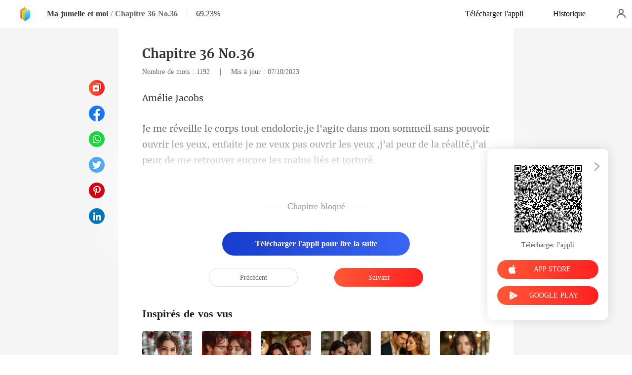

--- FILE ---
content_type: text/html; charset=utf-8
request_url: https://www.kifflire.com/readBook/14870410/626538/Ma-jumelle-et-moi
body_size: 28311
content:
<!doctype html>
<html data-n-head-ssr lang="fr" dir="ltr" data-n-head="%7B%22lang%22:%7B%22ssr%22:%22fr%22%7D,%22dir%22:%7B%22ssr%22:%22ltr%22%7D%7D">
<head prefix="og: http://ogp.me/ns# fb: http://ogp.me/ns/fb#" data-n-head="%7B%22prefix%22:%7B%22ssr%22:%22og:%20http://ogp.me/ns#%20fb:%20http://ogp.me/ns/fb#%22%7D%7D">
    <meta http-equiv="Expires" content="0"/>
    <meta http-equiv="Pragma" content="no-cache"/>
    <meta http-equiv="Cache-control" content="no-cache"/>
    <meta http-equiv="Cache" content="no-cache"/>
    <meta  charset="utf-8"/><meta  name="viewport" content="width=device-width, initial-scale=1.0, maximum-scale=1.0, minimum-scale=1.0, user-scalable=no"/><meta  name="keywords" content=""/><meta  name="description" content="Lisez en ligne le Ma jumelle et moi Chapitre 36  No.36 de ecrits d&#x27;une Mariam sur Kifflire, raconte une histoire sur  : Amélie une jeune femme de 25 ans et maquilleuse professionnelle très douée dans son domaine se rendit en France pour maquiller la fiancée de l&#x27;homme le plus riche .
Etant issue"/><meta  property="og:locale" content="fr_FR"/><meta  property="og:type" content="book"/><meta  property="og:title" content="Ma jumelle et moi Chapitre 36  No.36 - ecrits d&#x27;une Mariam -  - Kifflire"/><meta  property="og:description" content="Lisez en ligne le Ma jumelle et moi Chapitre 36  No.36 de ecrits d&#x27;une Mariam sur Kifflire, raconte une histoire sur  : Amélie une jeune femme de 25 ans et maquilleuse professionnelle très douée dans son domaine se rendit en France pour maquiller la fiancée de l&#x27;homme le plus riche .
Etant issue"/><meta  property="og:url" content="https://www.kifflire.com/readBook/14870410/626538/Ma-jumelle-et-moi"/><meta  property="og:site_name" content="https://www.kifflire.com"/><meta  property="og:image" content="https://cos-frres.cdreader.com/site-410(new)/0/14870/coverbigger.jpg?v=88602809e579770012bd9426505e276c"/><meta  property="og:image:alt" content="Ma jumelle et moi"/><meta  property="og:book:author" content="ecrits d&#x27;une Mariam"/><meta  property="og:book:release_date" content="2023-10-07T11:25:53+00:00"/><meta  property="og:book:tag" content="Famille"/><meta  property="og:book:tag" content="Moderne"/><meta  property="og:book:tag" content="Haine-amour"/><meta  property="og:book:tag" content="Coup de foudre"/><meta  property="og:book:tag" content="PDG"/><meta  property="og:book:tag" content="Jumeaux"/><meta  property="og:book:tag" content="Arrogant"/><meta  property="og:book:tag" content="Charmante"/><meta  property="og:book:tag" content="1V1"/><title>Ma jumelle et moi Chapitre 36  No.36 - ecrits d&#x27;une Mariam -  - Kifflire</title><link  rel="icon" type="image/x-icon" href="/favicon.ico"><link  rel="canonical" href="https://www.kifflire.com/readBook/14870410/626538/Ma-jumelle-et-moi"><link  rel="alternate" href="https://m.kifflire.com/readBook/14870410/626538/Ma-jumelle-et-moi" media="only screen and(max-width:640px)"><script  data-hid="gtm-script">if(!window._gtm_init){window._gtm_init=1;(function(w,n,d,m,e,p){w[d]=(w[d]==1||n[d]=='yes'||n[d]==1||n[m]==1||(w[e]&&w[e][p]&&w[e][p]()))?1:0})(window,navigator,'doNotTrack','msDoNotTrack','external','msTrackingProtectionEnabled');(function(w,d,s,l,x,y){w[x]={};w._gtm_inject=function(i){if(w.doNotTrack||w[x][i])return;w[x][i]=1;w[l]=w[l]||[];w[l].push({'gtm.start':new Date().getTime(),event:'gtm.js'});var f=d.getElementsByTagName(s)[0],j=d.createElement(s);j.async=true;j.src='https://www.googletagmanager.com/gtm.js?id='+i;f.parentNode.insertBefore(j,f);}})(window,document,'script','dataLayer','_gtm_ids','_gtm_inject')}</script><script  data-hid="google-tag-manager">!function(e,t,a,n,g){e[n]=e[n]||[],e[n].push({"gtm.start":(new Date).getTime(),event:"gtm.js"});var m=t.getElementsByTagName(a)[0],r=t.createElement(a);r.async=!0,r.src="https://www.googletagmanager.com/gtm.js?id=GTM-N5NTPC4",m.parentNode.insertBefore(r,m)}(window,document,"script","dataLayer")</script><script  data-hid="google-tag-manager-ldjson" type="application/ld+json">{"@context":"https://schema.org","@type":"WebSite","url":"https://www.kifflire.com","potentialAction":[{"@type":"SearchAction","target":"https://www.kifflire.com/searchHistory?keyword={search_term_string}","query-input":"required name=search_term_string"}]}</script><script  data-hid="google-tag-appinfo-ldjson" type="application/ld+json">{"@context":"https://schema.org","@type":"SoftwareApplication","name":"Kifflire","applicationCategory":"EntertainmentApplication","aggregateRating":{"@type":"AggregateRating","ratingValue":4.1,"ratingCount":18009},"offers":{"@type":"Offer","price":0}}</script><script  data-hid="ldjson-chapter-breadcrumb-schema" type="application/ld+json">{"@context":"https://schema.org","@type":"BreadcrumbList","itemListElement":[{"@type":"ListItem","position":1,"name":"Accueil","item":"https://www.kifflire.com"},{"@type":"ListItem","position":2,"name":"Romance","item":"https://www.kifflire.com/Books/Femme/Romance"},{"@type":"ListItem","position":3,"name":"Ma jumelle et moi","item":"https://www.kifflire.com/bookDetail/14870410/Romance/Ma-jumelle-et-moi"},{"@type":"ListItem","position":4,"name":"Chapitre 36  No.36","item":"https://www.kifflire.com/readBook/14870410/626538/Ma-jumelle-et-moi"}]}</script><script  data-hid="ldjson-chapter-schema" type="application/ld+json">{"@context":"https://schema.org","@type":["Article","Chapter"],"@id":"https://www.kifflire.com/readBook/14870410/626538/Ma-jumelle-et-moi","name":"Chapitre 36  No.36","headline":"Chapitre 36  No.36","pageStart":36,"pageEnd":36,"datePublished":"2023-10-07T11:26:28","inLanguage":"fr","author":{"@type":"Person","name":"ecrits d'une Mariam"},"url":"https://www.kifflire.com/readBook/14870410/626538/Ma-jumelle-et-moi","isPartOf":{"@id":"https://www.kifflire.com/bookDetail/14870410/Romance/Ma-jumelle-et-moi","@type":"Book","author":{"@type":"Person","name":"ecrits d'une Mariam"},"name":"Ma jumelle et moi","publisher":{"@type":"Organization","name":"Kifflire","url":"https://www.kifflire.com"}}}</script><link rel="preload" href="/_cd/e901ef7.js" as="script"><link rel="preload" href="/_cd/6ae13ae.js" as="script"><link rel="preload" href="/_cd/css/d4d0a47.css" as="style"><link rel="preload" href="/_cd/495d969.js" as="script"><link rel="preload" href="/_cd/css/90cf23b.css" as="style"><link rel="preload" href="/_cd/f5e3704.js" as="script"><link rel="preload" href="/_cd/css/81a8590.css" as="style"><link rel="preload" href="/_cd/c56d02e.js" as="script"><link rel="preload" href="/_cd/dd4f731.js" as="script"><link rel="stylesheet" href="/_cd/css/d4d0a47.css"><link rel="stylesheet" href="/_cd/css/90cf23b.css"><link rel="stylesheet" href="/_cd/css/81a8590.css">
    <meta name="p:domain_verify" content="24323b0e8d340a5c250f0c29f8506daf"/>
    <script>var g_environment={ASPNETCORE_ENVIRONMENT:"pro",langenv:"fr"};!function(o){var e;if("function"==typeof define&&define.amd&&(define(o),e=!0),"object"==typeof exports&&(module.exports=o(),e=!0),!e){var i=window.Cookies,n=window.Cookies=o();n.noConflict=function(){return window.Cookies=i,n}}}((function(){function o(){for(var o=0,e={};o<arguments.length;o++){var i=arguments[o];for(var n in i)e[n]=i[n]}return e}function e(o){return o.replace(/(%[0-9A-Z]{2})+/g,decodeURIComponent)}return function i(n){function t(){}function c(e,i,c){if("undefined"!=typeof document){"number"==typeof(c=o({path:"/"},t.defaults,c)).expires&&(c.expires=new Date(1*new Date+864e5*c.expires)),c.expires=c.expires?c.expires.toUTCString():"";try{var r=JSON.stringify(i);/^[\{\[]/.test(r)&&(i=r)}catch(o){}i=n.write?n.write(i,e):encodeURIComponent(String(i)).replace(/%(23|24|26|2B|3A|3C|3E|3D|2F|3F|40|5B|5D|5E|60|7B|7D|7C)/g,decodeURIComponent),e=encodeURIComponent(String(e)).replace(/%(23|24|26|2B|5E|60|7C)/g,decodeURIComponent).replace(/[\(\)]/g,escape);var a="";for(var s in c)c[s]&&(a+="; "+s,!0!==c[s]&&(a+="="+c[s].split(";")[0]));return document.cookie=e+"="+i+a}}function r(o,i){if("undefined"!=typeof document){for(var t={},c=document.cookie?document.cookie.split("; "):[],r=0;r<c.length;r++){var a=c[r].split("="),s=a.slice(1).join("=");i||'"'!==s.charAt(0)||(s=s.slice(1,-1));try{var d=e(a[0]);if(s=(n.read||n)(s,d)||e(s),i)try{s=JSON.parse(s)}catch(o){}if(t[d]=s,o===d)break}catch(o){}}return o?t[o]:t}}return t.set=c,t.get=function(o){return r(o,!1)},t.getJSON=function(o){return r(o,!0)},t.remove=function(e,i){c(e,"",o(i,{expires:-1}))},t.defaults={},t.withConverter=i,t}((function(){}))})),Cookies.set("env",g_environment.ASPNETCORE_ENVIRONMENT),Cookies.set("lang",g_environment.langenv);var LANG=g_environment.langenv,ENV=g_environment.ASPNETCORE_ENVIRONMENT,ua="",ipad="",isIphone="",isAndroid="",isMobile="",hostList={ft:{pc:"www.cdreader.com",h5:"mob.cdreader.com"},en:{pc:"www.moboreader.com",h5:"m.moboreader.com"},sp:{pc:"www.manobook.com",h5:"m.manobook.com"},pt:{pc:"www.lera.mobi",h5:"m.lera.mobi"},fr:{pc:"www.kifflire.com",h5:"m.kifflire.com"},ru:{pc:"www.litradnovie.com",h5:"m.litradnovie.com"},jp:{pc:"www.soukainovel.com",h5:"m.soukainovel.com"},id:{pc:"www.bakisah.com",h5:"m.bakisah.com"},th:{pc:"www.meghabook.com",h5:"m.meghabook.com"}},FIRST_ZONE=["cdreader.com","moboreader.com","manobook.com","lera.mobi","kifflire.com","litradnovie.com","soukainovel.com","bakisah.com","meghabook.com"];try{if(isIphone=!(ipad=(ua=navigator.userAgent).match(/(iPad).*OS\s([\d_]+)/))&&ua.match(/(iPhone\sOS)\s([\d_]+)/),isAndroid=ua.match(/(Android)\s+([\d.]+)/),isMobile=isIphone||isAndroid,"micromessenger"==window.navigator.userAgent.toLowerCase().match(/MicroMessenger/i)){let o={win:!1,mac:!1},e=navigator.platform;o.win=0==e.indexOf("Win"),o.mac=0==e.indexOf("Mac"),isMobile=!(o.win||o.mac)}if(console.log("window.location.host",isMobile,isMobile?hostList[LANG].h5:hostList[LANG].pc,window.location.host),FIRST_ZONE.includes(window.location.host)){const o=isMobile?hostList[LANG].h5:hostList[LANG].pc,e=window.location.href.replace(window.location.host,o);window.location.href=e}if(isMobile&&-1===window.location.href.indexOf("client_proid")){let o=window.location.href,e=!1;(ENV.includes("dev")||ENV.includes("test")||ENV.includes("stage"))&&(window.location.href.includes("officialwebsitec1pc")&&(e=!0),o=window.location.href.replace("officialwebsitec1pc","officialwebsitec1mobile")),"pro"===ENV&&(window.location.href.includes(hostList[LANG].pc)&&(e=!0),o=window.location.href.replace(hostList[LANG].pc,hostList[LANG].h5)),-1===window.location.host.indexOf("192.168")&&e?window.location.href=o:console.log("url",o)}}catch(o){}var htmlDom=document.getElementsByTagName("html")[0];htmlDom.style.fontSize="100px",document.addEventListener("gesturestart",(function(o){o.preventDefault()}))</script>
</head>
<body >
<noscript  data-hid="gtm-noscript" data-pbody="true"></noscript><div data-server-rendered="true" id="__cd"><div class="loading-page" style="display:none;" data-v-73dd17ae><canvas id="canvas" data-v-73dd17ae></canvas></div><div id="__layout"><div oncopy="return false;" class="index read-container" data-v-19551836><div class="header" data-v-19551836><div class="header-box flex-ac-js" data-v-19551836><div class="left-box flex-ac" data-v-19551836><a href="/" target="_self" class="flex-ac-jc nuxt-link-active" data-v-19551836><img alt="img" src="/_cd/img/logo.5984071.png" class="logoImg" data-v-19551836></a> <a target="_blank" href="/bookDetail/14870410/Romance/Ma-jumelle-et-moi" class="bookName underline ellipsis" data-v-19551836>Ma jumelle et moi</a> <span data-v-19551836> / </span> <span class="bookChapter ellipsis" data-v-19551836>Chapitre 36  No.36</span> <span class="bookPercent-line" data-v-19551836>|</span> <span class="bookPercent" data-v-19551836>69.23%</span></div> <div class="right-box flex-ac" data-v-19551836><div class="header-item ellipsis" data-v-19551836>Télécharger l'appli</div> <div class="header-item ellipsis" data-v-19551836>
          Historique
        </div> <div class="user-box" data-v-19551836></div></div></div></div> <div style="height: 0.56rem" data-v-19551836></div> <!----> <div class="chapter" data-v-19551836><!----> <style data-v-19551836>
      p.UFlTg::before{content: attr(oUYUh)} p.UFlTg::after{content: attr(dHOBr)} p.GeTSc::before{content: attr(PkVoc)} p.GeTSc::after{content: attr(iDX1g)} p.yKpyO::before{content: attr(PwUAG)} p.yKpyO::after{content: attr(l4LJn)} 
    </style> <div class="chapter-msg lock-chapter" data-v-19551836><h2 class="chapter-name" data-v-19551836>Chapitre 36  No.36</h2> <div data-v-19551836><span class="chapter-word" data-v-19551836>Nombre de mots : 1192 </span>
           |   
        <span class="chapter-time" data-v-19551836>Mis à jour : 07/10/2023</span></div> <div class="chapter-content lock-chapter" data-v-19551836><div data-v-19551836><p oUYUh="Amél" dHOBr="acobs" class="p_sj UFlTg">ie J</p><p sppKR="" QNl0p="" class="p_sj TU9du"></p><p iDX1g=" de la réalité,j'ai peur de me retrouver encore les mains liés et torturé." PkVoc="Je me réveille le corps tout endolorie,je l'agite dans mon sommeil sans p" class="p_sj GeTSc">ouvoir ouvrir les yeux, enfaite je ne veux pas ouvrir les yeux ,j'ai peur</p><p DpGv3="" ZarqU="" class="p_sj KUp2A"></p><p l4LJn="it que je suis dans un lit très confo" PwUAG="Seulement je ressens un vent frais q" class="p_sj yKpyO">ui me caressait le visage et on dira</p></div></div> <!----> <div class="lock-content" data-v-19551836><!----> <!----> <div class="lock-title" data-v-19551836>
          —— Chapitre bloqué ——
        </div> <div class="lock-btn notLogin flex-ac-jc" data-v-19551836><div class="get-more" style="padding-top: 0" data-v-19551836>
            Télécharger l'appli pour lire la suite
          </div></div></div> <!----> <div class="flex-ac-jc" style="margin-top: 0.5rem" data-v-19551836><a href="/readBook/14870410/626537/Ma-jumelle-et-moi" class="chapter-btn active" data-v-19551836>
          Précédent
        </a> <div class="interval" data-v-19551836></div> <a href="/readBook/14870410/626539/Ma-jumelle-et-moi" class="chapter-btn active-btn" data-v-19551836>
          Suivant
        </a></div> <div class="like-box" data-v-19551836><h2 class="like-title" data-v-19551836>Inspirés de vos vus</h2> <div class="like-items flex" data-v-19551836><div class="like-item" data-v-19551836><a href="/bookDetail/25009410/Moderne/Sa-vengeance-g%C3%A9niale" data-v-19551836><div class="lazy-image book-img imgHover" data-v-7919aefc data-v-19551836><img src="https://cos-frres.cdreader.com/site-410(new)/0/25009/coverbig.jpg?v=44bf1fe537feeabcfc4a0334d5e05571" alt="Sa vengeance géniale" class="real-image" data-v-7919aefc> <div data-v-7919aefc></div></div> <h3 class="i-title ellipsis--l2" data-v-19551836>Sa vengeance géniale</h3></a> <a target="_blank" href="/author/Vertigo-42323696" class="i-classify" data-v-19551836>Vertigo</a></div><div class="like-item" data-v-19551836><a href="/bookDetail/23783410/Moderne/Le-diamant-poussi%C3%A9reux-brille-%C3%A0-nouveau" data-v-19551836><div class="lazy-image book-img imgHover" data-v-7919aefc data-v-19551836><img src="https://cos-frres.cdreader.com/site-410(new)/0/23783/coverbig.jpg?v=4e6454b492b3210295fe71104991ba97" alt="Le diamant poussiéreux brille à nouveau" class="real-image" data-v-7919aefc> <div data-v-7919aefc></div></div> <h3 class="i-title ellipsis--l2" data-v-19551836>Le diamant poussiéreux brille à nouveau</h3></a> <a target="_blank" href="/author/Sea-Freak-42323696" class="i-classify" data-v-19551836>Sea Freak</a></div><div class="like-item" data-v-19551836><a href="/bookDetail/31106410/Romance/D%C3%A9laiss%C3%A9e-sous-la-pluie-mon-mari-milliardaire-regrette-son-choix" data-v-19551836><div class="lazy-image book-img imgHover" data-v-7919aefc data-v-19551836><img src="https://cos-frres.cdreader.com/site-410(new)/0/31106/coverbig.jpg?v=d7ee4ff81b76e2a30f8ac6327152ddd3" alt="Délaissée sous la pluie, mon mari milliardaire regrette son choix" class="real-image" data-v-7919aefc> <div data-v-7919aefc></div></div> <h3 class="i-title ellipsis--l2" data-v-19551836>Délaissée sous la pluie, mon mari milliardaire regrette son choix</h3></a> <a target="_blank" href="/author/Moon-42323696" class="i-classify" data-v-19551836>Moon</a></div><div class="like-item" data-v-19551836><a href="/bookDetail/30354410/Moderne/Rena%C3%AEtre-pour-tomber-amoureuse-de-toi" data-v-19551836><div class="lazy-image book-img imgHover" data-v-7919aefc data-v-19551836><img src="https://cos-frres.cdreader.com/site-410(new)/0/30354/coverbig.jpg?v=adde92080c424489cd061612f2e0ab05" alt="Renaître pour tomber amoureuse de toi" class="real-image" data-v-7919aefc> <div data-v-7919aefc></div></div> <h3 class="i-title ellipsis--l2" data-v-19551836>Renaître pour tomber amoureuse de toi</h3></a> <a target="_blank" href="/author/Mia-Caldwell-42323696" class="i-classify" data-v-19551836>Mia Caldwell</a></div><div class="like-item" data-v-19551836><a href="/bookDetail/24445410/Moderne/Quand-le-PDG-Devient-P%C3%88RE" data-v-19551836><div class="lazy-image book-img imgHover" data-v-7919aefc data-v-19551836><img src="https://cos-frres.cdreader.com/site-410(new)/0/24445/coverbig.jpg?v=1ba59096669a919568fa0eec66b6a6a3" alt="Quand le PDG Devient PÈRE" class="real-image" data-v-7919aefc> <div data-v-7919aefc></div></div> <h3 class="i-title ellipsis--l2" data-v-19551836>Quand le PDG Devient PÈRE</h3></a> <a target="_blank" href="/author/C.D-171258705" class="i-classify" data-v-19551836>C.D</a></div><div class="like-item" data-v-19551836><a href="/bookDetail/24666410/Moderne/Lh%C3%A9riti%C3%A8re-qui-rena%C3%AEt-de-ses-cendres" data-v-19551836><div class="lazy-image book-img imgHover" data-v-7919aefc data-v-19551836><img src="https://cos-frres.cdreader.com/site-410(new)/0/24666/coverbig.jpg?v=268e3e3066af70348587bb010c53fdec" alt="L'héritière qui renaît de ses cendres" class="real-image" data-v-7919aefc> <div data-v-7919aefc></div></div> <h3 class="i-title ellipsis--l2" data-v-19551836>L'héritière qui renaît de ses cendres</h3></a> <a target="_blank" href="/author/Serenity-42323696" class="i-classify" data-v-19551836>Serenity</a></div></div></div></div></div> <div class="catalog" data-v-19551836><div class="catalogLoading flex-ac-jc" data-v-19551836><!----></div> <div class="catalog-header" data-v-19551836><img alt="img" src="[data-uri]" class="catalog-close" data-v-19551836> <h3 class="catalog-title" data-v-19551836>
        Table des matières
      </h3></div> <div class="catalog-list" data-v-19551836><a href="/readBook/14870410/626503/Ma-jumelle-et-moi" class="catalog-item" data-v-19551836>
        Chapitre 1  No.1
        <!----></a><a href="/readBook/14870410/626504/Ma-jumelle-et-moi" class="catalog-item" data-v-19551836>
        Chapitre 2  No.2
        <!----></a><a href="/readBook/14870410/626505/Ma-jumelle-et-moi" class="catalog-item" data-v-19551836>
        Chapitre 3  No.3
        <!----></a><a href="/readBook/14870410/626506/Ma-jumelle-et-moi" class="catalog-item" data-v-19551836>
        Chapitre 4  No.4
        <!----></a><a href="/readBook/14870410/626507/Ma-jumelle-et-moi" class="catalog-item" data-v-19551836>
        Chapitre 5  No.5
        <!----></a><a href="/readBook/14870410/626508/Ma-jumelle-et-moi" class="catalog-item" data-v-19551836>
        Chapitre 6  No.6
        <div class="lock-img" data-v-19551836></div></a><a href="/readBook/14870410/626509/Ma-jumelle-et-moi" class="catalog-item" data-v-19551836>
        Chapitre 7  No.7
        <div class="lock-img" data-v-19551836></div></a><a href="/readBook/14870410/626510/Ma-jumelle-et-moi" class="catalog-item" data-v-19551836>
        Chapitre 8  No.8
        <div class="lock-img" data-v-19551836></div></a><a href="/readBook/14870410/626511/Ma-jumelle-et-moi" class="catalog-item" data-v-19551836>
        Chapitre 9  No.9
        <div class="lock-img" data-v-19551836></div></a><a href="/readBook/14870410/626512/Ma-jumelle-et-moi" class="catalog-item" data-v-19551836>
        Chapitre 10  No.10
        <div class="lock-img" data-v-19551836></div></a><a href="/readBook/14870410/626513/Ma-jumelle-et-moi" class="catalog-item" data-v-19551836>
        Chapitre 11  No.11
        <div class="lock-img" data-v-19551836></div></a><a href="/readBook/14870410/626514/Ma-jumelle-et-moi" class="catalog-item" data-v-19551836>
        Chapitre 12  No.12
        <div class="lock-img" data-v-19551836></div></a><a href="/readBook/14870410/626515/Ma-jumelle-et-moi" class="catalog-item" data-v-19551836>
        Chapitre 13  No.13
        <div class="lock-img" data-v-19551836></div></a><a href="/readBook/14870410/626516/Ma-jumelle-et-moi" class="catalog-item" data-v-19551836>
        Chapitre 14  No.14
        <div class="lock-img" data-v-19551836></div></a><a href="/readBook/14870410/626517/Ma-jumelle-et-moi" class="catalog-item" data-v-19551836>
        Chapitre 15  No.15
        <div class="lock-img" data-v-19551836></div></a><a href="/readBook/14870410/626518/Ma-jumelle-et-moi" class="catalog-item" data-v-19551836>
        Chapitre 16  No.16
        <div class="lock-img" data-v-19551836></div></a><a href="/readBook/14870410/626519/Ma-jumelle-et-moi" class="catalog-item" data-v-19551836>
        Chapitre 17  No.17
        <div class="lock-img" data-v-19551836></div></a><a href="/readBook/14870410/626520/Ma-jumelle-et-moi" class="catalog-item" data-v-19551836>
        Chapitre 18  No.18
        <div class="lock-img" data-v-19551836></div></a><a href="/readBook/14870410/626521/Ma-jumelle-et-moi" class="catalog-item" data-v-19551836>
        Chapitre 19  No.19
        <div class="lock-img" data-v-19551836></div></a><a href="/readBook/14870410/626522/Ma-jumelle-et-moi" class="catalog-item" data-v-19551836>
        Chapitre 20  No.20
        <div class="lock-img" data-v-19551836></div></a><a href="/readBook/14870410/626523/Ma-jumelle-et-moi" class="catalog-item" data-v-19551836>
        Chapitre 21  No.21
        <div class="lock-img" data-v-19551836></div></a><a href="/readBook/14870410/626524/Ma-jumelle-et-moi" class="catalog-item" data-v-19551836>
        Chapitre 22  No.22
        <div class="lock-img" data-v-19551836></div></a><a href="/readBook/14870410/626525/Ma-jumelle-et-moi" class="catalog-item" data-v-19551836>
        Chapitre 23  No.23
        <div class="lock-img" data-v-19551836></div></a><a href="/readBook/14870410/626526/Ma-jumelle-et-moi" class="catalog-item" data-v-19551836>
        Chapitre 24  No.24
        <div class="lock-img" data-v-19551836></div></a><a href="/readBook/14870410/626527/Ma-jumelle-et-moi" class="catalog-item" data-v-19551836>
        Chapitre 25  No.25
        <div class="lock-img" data-v-19551836></div></a><a href="/readBook/14870410/626528/Ma-jumelle-et-moi" class="catalog-item" data-v-19551836>
        Chapitre 26  No.26
        <div class="lock-img" data-v-19551836></div></a><a href="/readBook/14870410/626529/Ma-jumelle-et-moi" class="catalog-item" data-v-19551836>
        Chapitre 27  No.27
        <div class="lock-img" data-v-19551836></div></a><a href="/readBook/14870410/626530/Ma-jumelle-et-moi" class="catalog-item" data-v-19551836>
        Chapitre 28  No.28
        <div class="lock-img" data-v-19551836></div></a><a href="/readBook/14870410/626531/Ma-jumelle-et-moi" class="catalog-item" data-v-19551836>
        Chapitre 29  No.29
        <div class="lock-img" data-v-19551836></div></a><a href="/readBook/14870410/626532/Ma-jumelle-et-moi" class="catalog-item" data-v-19551836>
        Chapitre 30  No.30
        <div class="lock-img" data-v-19551836></div></a><a href="/readBook/14870410/626533/Ma-jumelle-et-moi" class="catalog-item" data-v-19551836>
        Chapitre 31  No.31
        <div class="lock-img" data-v-19551836></div></a><a href="/readBook/14870410/626534/Ma-jumelle-et-moi" class="catalog-item" data-v-19551836>
        Chapitre 32  No.32
        <div class="lock-img" data-v-19551836></div></a><a href="/readBook/14870410/626535/Ma-jumelle-et-moi" class="catalog-item" data-v-19551836>
        Chapitre 33  No.33
        <div class="lock-img" data-v-19551836></div></a><a href="/readBook/14870410/626536/Ma-jumelle-et-moi" class="catalog-item" data-v-19551836>
        Chapitre 34  No.34
        <div class="lock-img" data-v-19551836></div></a><a href="/readBook/14870410/626537/Ma-jumelle-et-moi" class="catalog-item" data-v-19551836>
        Chapitre 35  No.35
        <div class="lock-img" data-v-19551836></div></a><a href="/readBook/14870410/626538/Ma-jumelle-et-moi" class="catalog-item active" data-v-19551836>
        Chapitre 36  No.36
        <div class="lock-img" data-v-19551836></div></a><a href="/readBook/14870410/626539/Ma-jumelle-et-moi" class="catalog-item" data-v-19551836>
        Chapitre 37  No.37
        <div class="lock-img" data-v-19551836></div></a><a href="/readBook/14870410/626540/Ma-jumelle-et-moi" class="catalog-item" data-v-19551836>
        Chapitre 38  No.38
        <div class="lock-img" data-v-19551836></div></a><a href="/readBook/14870410/626541/Ma-jumelle-et-moi" class="catalog-item" data-v-19551836>
        Chapitre 39  No.39
        <div class="lock-img" data-v-19551836></div></a><a href="/readBook/14870410/626542/Ma-jumelle-et-moi" class="catalog-item" data-v-19551836>
        Chapitre 40  No.40
        <div class="lock-img" data-v-19551836></div></a><a href="/readBook/14870410/626543/Ma-jumelle-et-moi" class="catalog-item" data-v-19551836>
        Chapitre 41  No.41
        <div class="lock-img" data-v-19551836></div></a><a href="/readBook/14870410/626544/Ma-jumelle-et-moi" class="catalog-item" data-v-19551836>
        Chapitre 42  No.42
        <div class="lock-img" data-v-19551836></div></a><a href="/readBook/14870410/626545/Ma-jumelle-et-moi" class="catalog-item" data-v-19551836>
        Chapitre 43  No.43
        <div class="lock-img" data-v-19551836></div></a><a href="/readBook/14870410/626546/Ma-jumelle-et-moi" class="catalog-item" data-v-19551836>
        Chapitre 44  No.44
        <div class="lock-img" data-v-19551836></div></a><a href="/readBook/14870410/626547/Ma-jumelle-et-moi" class="catalog-item" data-v-19551836>
        Chapitre 45  No.45
        <div class="lock-img" data-v-19551836></div></a><a href="/readBook/14870410/626548/Ma-jumelle-et-moi" class="catalog-item" data-v-19551836>
        Chapitre 46  No.46
        <div class="lock-img" data-v-19551836></div></a><a href="/readBook/14870410/626549/Ma-jumelle-et-moi" class="catalog-item" data-v-19551836>
        Chapitre 47  No.47
        <div class="lock-img" data-v-19551836></div></a><a href="/readBook/14870410/626550/Ma-jumelle-et-moi" class="catalog-item" data-v-19551836>
        Chapitre 48  No.48
        <div class="lock-img" data-v-19551836></div></a><a href="/readBook/14870410/626551/Ma-jumelle-et-moi" class="catalog-item" data-v-19551836>
        Chapitre 49  No.49
        <div class="lock-img" data-v-19551836></div></a><a href="/readBook/14870410/626552/Ma-jumelle-et-moi" class="catalog-item" data-v-19551836>
        Chapitre 50  No.50
        <div class="lock-img" data-v-19551836></div></a><a href="/readBook/14870410/626553/Ma-jumelle-et-moi" class="catalog-item" data-v-19551836>
        Chapitre 51  No.51
        <div class="lock-img" data-v-19551836></div></a><a href="/readBook/14870410/626554/Ma-jumelle-et-moi" class="catalog-item" data-v-19551836>
        Chapitre 52  No.52
        <div class="lock-img" data-v-19551836></div></a> <div style="height: 0.72rem" data-v-19551836></div></div> <div class="catalog-page" data-v-19551836><img alt="img" src="/_cd/img/left.497baff.png" class="next left" data-v-19551836> <div data-v-19551836><input type="text" value="1" class="pageNum" data-v-19551836>  /  1
      </div> <img alt="img" src="/_cd/img/right.438c2ee.png" class="prev right" data-v-19551836></div></div> <div class="slider-bar" data-v-19551836><a href="/readBook/14870410/626537/Ma-jumelle-et-moi" class="slider-item flex-ac-jc" data-v-19551836><span class="slider-item-top" data-v-19551836></span></a> <div class="slider-item flex-ac-jc" data-v-19551836><span class="slider-item-catalog" data-v-19551836></span></div> <a href="/readBook/14870410/626539/Ma-jumelle-et-moi" class="slider-item flex-ac-jc" data-v-19551836><span class="slider-item-bottom" data-v-19551836></span></a></div> <div class="download" style="right:48px;" data-v-36432a60 data-v-19551836><img src="[data-uri]" alt class="QRCode" data-v-36432a60> <div class="download-txt" data-v-36432a60>Télécharger l'appli</div> <div class="apple-btn btn isClick" data-v-36432a60><img src="[data-uri]" alt="icon" data-v-36432a60> <span data-v-36432a60>APP STORE</span></div> <div class="google-btn btn isClick" data-v-36432a60><img src="/_cd/img/google.469ce25.png" alt="icon" data-v-36432a60> <span data-v-36432a60>GOOGLE PLAY</span></div> <img src="[data-uri]" class="closeIcon" data-v-36432a60></div> <div class="pageLoading flex-ac-jc" style="display:none;" data-v-19551836><!----></div></div></div></div><script>window.__CD__=(function(a,b,c,d,e,f,g,h,i,j,k,l,m,n,o,p,q,r,s,t,u,v,w,x,y,z,A,B,C,D,E,F,G,H,I,J,K,L,M,N,O,P,Q,R,S,T,U,V,W,X,Y,Z,_,$,aa,ab,ac,ad,ae,af,ag,ah,ai,aj,ak,al,am,an,ao,ap,aq,ar,as,at,au,av,aw,ax,ay,az,aA,aB,aC,aD,aE,aF,aG,aH,aI,aJ,aK,aL,aM,aN,aO,aP,aQ,aR,aS,aT,aU,aV,aW,aX,aY,aZ,a_,a$,ba,bb,bc,bd,be,bf,bg,bh,bi,bj,bk,bl,bm,bn,bo,bp,bq,br,bs,bt,bu,bv,bw,bx,by,bz,bA,bB,bC,bD,bE,bF,bG,bH,bI,bJ,bK,bL,bM,bN,bO,bP,bQ,bR,bS,bT,bU,bV,bW,bX,bY,bZ,b_,b$,ca,cb,cc,cd,ce,cf,cg,ch,ci,cj,ck,cl,cm,cn,co,cp,cq,cr,cs,ct,cu,cv,cw,cx,cy,cz,cA,cB,cC,cD,cE,cF,cG,cH,cI,cJ,cK,cL,cM,cN,cO,cP,cQ,cR,cS,cT,cU,cV,cW,cX,cY,cZ,c_,c$,da,db,dc,dd,de,df,dg,dh,di,dj,dk,dl,dm,dn,do0,dp,dq,dr,ds,dt,du,dv,dw,dx,dy,dz,dA,dB,dC,dD,dE,dF,dG,dH,dI,dJ,dK,dL,dM,dN,dO,dP,dQ,dR,dS,dT,dU,dV,dW,dX,dY,dZ,d_,d$,ea,eb,ec,ed,ee,ef,eg,eh,ei,ej,ek,el,em,en,eo,ep,eq,er,es,et,eu,ev,ew,ex,ey,ez,eA,eB,eC,eD,eE,eF,eG,eH,eI,eJ,eK,eL,eM,eN,eO,eP,eQ,eR,eS,eT,eU,eV,eW,eX,eY,eZ,e_,e$,fa,fb,fc,fd,fe,ff,fg,fh,fi,fj,fk,fl,fm,fn,fo,fp,fq,fr,fs,ft,fu,fv,fw,fx,fy,fz,fA,fB,fC,fD,fE,fF,fG,fH,fI,fJ,fK,fL,fM,fN,fO,fP,fQ){aw.title=ax;aw.description="Lisez en ligne le Ma jumelle et moi Chapitre 36  No.36 de ecrits d'une Mariam sur Kifflire, raconte une histoire sur  : Amélie une jeune femme de 25 ans et maquilleuse professionnelle très douée dans son domaine se rendit en France pour maquiller la fiancée de l'homme le plus riche .\nEtant issue d'une famille modeste la jeune femme faisait tout pour rendre ses parents heureux car depuis toujours elle s'était toujours considéré comme étant un enfant unique.\nAlors se rendre en France pour maquiller la fiancée d'un homme si important était un privilège pour elle alors c'était toute extasiée et joyeuse qu elle avait effectué ce voyage.\nLe jour  du maquillage elle était tellement contente mais elle perdit son sourire quand elle se retrouve nez à nez avec  une personne identique à elle..\nTout bascula dans sa vie quand ses parents lui confessa la vérité qui était qu'elle était jumelle et qu'elle n'a jamais été un enfant unique.\nCe fut vraiment un  coup dur pour elle d'avaler cette vérité surtout que sa seconde était tout le contraire d'elle .\nTout devenait encore plus compliqué quand l'homme de sa sœur jumelle se mit à s'intéresser à elle jusqu'à rompre ses fiançailles avec sa jumelle.\nQu'elle décision va t'elle prendre?vas t'elle sortir avec le milliardaire tout en sachant qu'il était le fiancé de sa seconde?\nSa sœur l'a laissera t'elle vivre heureuse  avec le milliardaire surtout qu'elle l'a haïssait plus-que-tout?";aw.keyWord=d;ay.isSpeedSowing=b;ay.dayUpdate=a;ay.bookId=14870410;ay.mainBookId=a;ay.bookName=az;ay.authorId="131047847";ay.authorName=j;ay.imgUrl="https:\u002F\u002Fcos-frres.cdreader.com\u002Fsite-410(new)\u002F0\u002F14870\u002Fcoverbig.jpg?v=88602809e579770012bd9426505e276c";ay.introduce="Amélie une jeune femme de 25 ans et maquilleuse professionnelle très douée dans son domaine se rendit en France pour maquiller la fiancée de l'homme le plus riche .\nEtant issue d'une famille modeste la jeune femme faisait tout pour rendre ses parents heureux car depuis toujours elle s'était toujours considéré comme étant un enfant unique.\nAlors se rendre en France pour maquiller la fiancée d'un homme si important était un privilège pour elle alors c'était toute extasiée et joyeuse qu elle avait effectué ce voyage.\nLe jour  du maquillage elle était tellement contente mais elle perdit son sourire quand elle se retrouve nez à nez avec  une personne identique à elle..\nTout bascula dans sa vie quand ses parents lui confessa la vérité qui était qu'elle était jumelle et qu'elle n'a jamais été un enfant unique.\nCe fut vraiment un  coup dur pour elle d'avaler cette vérité surtout que sa seconde était tout le contraire d'elle .\nTout devenait encore plus compliqué quand l'homme de sa sœur jumelle se mit à s'intéresser à elle jusqu'à rompre ses fiançailles avec sa jumelle.\nQu'elle décision va t'elle prendre?vas t'elle sortir avec le milliardaire tout en sachant qu'il était le fiancé de sa seconde?\nSa sœur l'a laissera t'elle vivre heureuse  avec le milliardaire surtout qu'elle l'a haïssait plus-que-tout?";ay.readerNum=14165;ay.updateChapter="3080 Chapitre 52  No.52";ay.updatetime="01-17 14:51";ay.chapterNum=aA;ay.chapterName=aB;ay.cName=i;ay.site="Non classé";ay.bookLength="69260";ay.bookStar="4.7";ay.cid=at;ay.buildTime="2023-10-07T11:25:53";ay.viewedBooks=[{bookId:27782410,imgUrl:"https:\u002F\u002Fcos-frres.cdreader.com\u002Fsite-410(new)\u002F0\u002F27782\u002Fcoverorgin.jpg?v=a9a07e579e3a3c6017c0507412fd0cbf",bookName:"L'amour d'enfance de l'Alpha",genre:i,viewedPer:aC,authorName:j},{bookId:27518410,imgUrl:"https:\u002F\u002Fcos-frres.cdreader.com\u002Fsite-410(new)\u002F0\u002F27518\u002Fcoverorgin.jpg?v=ae313d3f5084b43e5fe6d2e27490245c",bookName:"Le Cœur du Viking",genre:i,viewedPer:"76.7% des lecteurs",authorName:j},{bookId:8676410,imgUrl:"https:\u002F\u002Fcos-frres.cdreader.com\u002Fsite-410(new)\u002F0\u002F8676\u002Fcoverorgin.jpg?v=ccc9ee110b83f3d34323b4dd78cdde1a",bookName:"MIENNE A JAMAIS ",genre:i,viewedPer:"75.9% des lecteurs",authorName:j},{bookId:8715410,imgUrl:"https:\u002F\u002Fcos-frres.cdreader.com\u002Fsite-410(new)\u002F0\u002F8715\u002Fcoverorgin.jpg?v=fcfb470466f3e0efcaad27157c790276",bookName:"UN Cheikh à épouser ",genre:i,viewedPer:"76.3% des lecteurs",authorName:j},{bookId:9361410,imgUrl:"https:\u002F\u002Fcos-frres.cdreader.com\u002Fsite-410(new)\u002F0\u002F9361\u002Fcoverorgin.jpg?v=ab764794dbb5ee8cd603ce408a5ebff4",bookName:"La Femme de mes rêves ",genre:i,viewedPer:"74.3% des lecteurs",authorName:j},{bookId:10359410,imgUrl:"https:\u002F\u002Fcos-frres.cdreader.com\u002Fsite-410(new)\u002F0\u002F10359\u002Fcoverorgin.jpg?v=275aa731e45d4699c104c3349a96264a",bookName:"SÉDUIT MOI SI TU PEUX ",genre:i,viewedPer:aC,authorName:j}];ay.url=d;ay.bookStat=b;ay.channelStr="女频";ay.lastReadChapterID=a;ay.lastReadChapterName=c;ay.isAutomatic=b;ay.isFull="已完本";ay.roles=c;ay.seriesID=c;ay.tag=[E,f,ac,ad,h,ae,af,ag,ah];ay.tagList=[{id:av,tag:E},{id:au,tag:f},{id:325410,tag:ac},{id:372410,tag:ad},{id:l,tag:h},{id:413410,tag:ae},{id:447410,tag:af},{id:468410,tag:ag},{id:480604,tag:ah}];ay.updateNum=a;aE.Author=aF;aE.Bonus_001=aG;aE.Completion_Bonus_001=aH;aE.Excellence_BONUS_01=aI;aE.Excellence_Bonus_001=aJ;aE.FAQ_0111=aK;aE.FullEditor=aL;aE.H5_EditorRecom=aM;aE.H5_GuessLike=aN;aE.H5_HotBestBook=aO;aE.H5_HotCoolBook=aP;aE.HotNewBook=aQ;aE.Monthly_bonus_001=aR;aE.Monthly_bonus_002=aS;aE.MostSold=aT;aE.NanPin=F;aE.NvPin=G;aE.PinDao=aU;aE.Prepayment_001=aV;aE.Prepayment_002=aW;aE.Prepayment_003=aX;aE.Signing_Bonus_001=aY;aE.TOP=aZ;aE.TOP_UP_NOW=H;aE.Toprated=a_;aE.UNLOCK_CHAPTERS_IN_BULK=a$;aE.Updated=ba;aE.about=bb;aE.all=bc;aE.all_the_following_chapters=bd;aE.authorWelfare=be;aE.author_fogetsuccess_one=bf;aE.author_fogetsuccess_two=bg;aE.auto_unlock=bh;aE.balance=bi;aE.be_author=bj;aE.bonus_0116=bk;aE.bonus_0117=bl;aE.bonus_0118=bm;aE.bookList=I;aE.book_review=bn;aE.booklist=I;aE.booklist_recommend=bo;aE.buy_success=bp;aE.cancel=bq;aE.chap_day=br;aE.chapter=bs;aE.chapterEnd=bt;aE.chapter_num=bu;aE.charts=J;aE.checkEmailTip=bv;aE.check_email=bw;aE.check_email_tip=bx;aE.clear_all=by;aE.clear_allHistory=bz;aE.clear_all_his=bA;aE.clicks=bB;aE.coin=bC;aE.coins=K;aE.coins1=K;aE.coins_freecoin=bD;aE.comment=bE;aE.completed=bF;aE.completedadventure=bG;aE.completedadventure1=bH;aE.completedantigo=d;aE.completedantigo1=d;aE.completedbillionaire=bI;aE.completedbillionaire1=bJ;aE.completedbookh1=bK;aE.completedbottom=bL;aE.completedbottom1=bM;aE.completedfantasy=bN;aE.completedfantasy1=bO;aE.completedgame=d;aE.completedgame1=d;aE.completedhistoria=d;aE.completedhistoria1=d;aE.completedlgbt=bP;aE.completedlgbt1=bQ;aE.completedmodern=bR;aE.completedmodern1=bS;aE.completedreborn=d;aE.completedreborn1=d;aE.completedromance=bT;aE.completedromance1=bU;aE.completedrussialove=d;aE.completedrussialove1=d;aE.completedsf=d;aE.completedsf1=d;aE.completedsuspense=d;aE.completedsuspense1=d;aE.completedwerewolf=bV;aE.completedwerewolf1=bW;aE.completedwu=d;aE.completedwu1=d;aE.completedyoung=bX;aE.completedyoung1=bY;aE.conditions_of_service=bZ;aE.contact_us=b_;aE.contents=b$;aE.continue_reading=ca;aE.cookiespopup=d;aE.copy_tip=cb;aE.copy_title=cc;aE.copyright_entryload=cd;aE.copyright_entryload2=m;aE.cost=ce;aE.cost1=cf;aE.create=cg;aE.create_account=n;aE.create_account1=n;aE.create_account2=n;aE.create_value=ch;aE.daily=ci;aE.daily_ranking=cj;aE.del_his_succ=ck;aE.detail_drama_title=cl;aE.down_tip=cm;aE.download_APP=L;aE.download_book=cn;aE.download_privilege_tip=co;aE.download_tip=cp;aE.edit_profile=cq;aE.email=cr;aE.email_resend=cs;aE.email_send_success=ct;aE.female=G;aE.for_authors=cu;aE.forgot_password=cv;aE.freeOnApp=cw;aE.free_coins=cx;aE.free_h2=cy;aE.free_title=cz;aE.free_title_2=cA;aE.gender=cB;aE.genre=J;aE.genre1=cC;aE.genreH1title=cD;aE.get_APP=L;aE.have_login=cE;aE.help=M;aE.history=m;aE.home=ak;aE.hot=cF;aE.hotArticleTitle=cG;aE.hot_seo_desc=cH;aE.hot_seo_keyword=cI;aE.hot_seo_title=cJ;aE.hot_tag=cK;aE.hot_tag_list=cL;aE["hotsearch-downloadbutton"]=cM;aE["hotsearch-page-description"]=cN;aE["hotsearch-popular-title"]=o;aE.hotsearchcall=cO;aE.interested=cP;aE.interview=cQ;aE.join_now=cR;aE.join_us=cS;aE.language=cT;aE.language_settings=cU;aE.latestArticleTitle=cV;aE.latest_release1=N;aE.latest_update=cW;aE.legal=cX;aE.link=cY;aE.locked_chapter=cZ;aE.log_into=c_;aE.log_out=c$;aE.login_in=O;aE.login_now=da;aE.loosing_text=db;aE.male=F;aE.menu=dc;aE.monthly=dd;aE.more=de;aE.more_articles=df;aE.more_privileged_chapters=P;aE.more_privileged_chapters1=P;aE.more_tag=dg;aE.most_read=o;aE.most_sold=Q;aE.most_tipped=dh;aE.my_center=di;aE.new=dj;aE.new_notable=dk;aE.next=dl;aE.nickname=dm;aE.noMore=dn;aE.no_book=do0;aE.no_bookDetail=dp;aE.no_free_coins=p;aE.no_history=dq;aE.no_more_result=dr;aE.no_record_of_purchase_history=p;aE.no_record_of_top_up=p;aE.no_results_search=ds;aE.onLoading=dt;aE.ongoing=du;aE.open=dv;aE.openTip=dw;aE.or=dx;aE.otherWorks=dy;aE.otherWorksV2=dz;aE.other_readers=dA;aE.password=dB;aE.play=dC;aE.present_no_money=dD;aE.press=dE;aE.press_h1_1=dF;aE.press_h1_2=R;aE.press_h1_3=dG;aE.press_h1_4=S;aE.press_h1_5=dH;aE.press_news=dI;aE.press_title_1=dJ;aE.press_title_2=R;aE.press_title_3=dK;aE.press_title_4=M;aE.press_title_5=T;aE.pressidtitle=dL;aE.previous=dM;aE.price=dN;aE.privacy_policy=dO;aE.proceed=d;aE.protagonist=dP;aE.pulling_text=dQ;aE.qa_haveanswer=dR;aE.qa_keyword=dS;aE.qa_tlq_title=dT;aE.qa_tmb=dU;aE.qa_trq_title=dV;aE.qa_tvt_title=dW;aE.qa_ymwtk_title=dX;aE.qag_description=dY;aE.qag_keyword=dZ;aE.qag_title=d_;aE.rather_not_say=d$;aE.read_more=ea;aE.read_now=eb;aE.read_now1=ec;aE.reading=m;aE.reg_succeed=ed;aE.related_searches=ee;aE.released_on=N;aE.reset_password=ef;aE.reset_tips=eg;aE.resource=eh;aE.right_email=ei;aE.sales=Q;aE.save=ej;aE.search=ek;aE.search_history=el;aE.search_result=em;aE.search_result_hot=en;aE.search_result_hot_2=eo;aE.search_result_hot_3=ep;aE.send_reset_link=eq;aE.send_tip=er;aE.shareto=es;aE.shortstorytitle=T;aE.sign=et;aE.sign_in_with_facebook=eu;aE.sign_in_with_google=ev;aE.sneak_preview=ew;aE.status=ex;aE.tags=ey;aE.tagsName=ez;aE.title_facebook=ai;aE.title_twitter=aj;aE.to_app_see_more=eA;aE.today=eB;aE.today_at=eC;aE.top_up=U;aE.top_up1=U;aE.top_up_record=eD;aE.top_up_via_App=eE;aE.top_up_via_website=eF;aE.trending=o;aE.unlock_chapters_in_bulk=eG;aE.unlock_this_chapter=H;aE.unlock_toast=eH;aE.unlocked_chapters=V;aE["unlocked_chapters-2"]=V;aE.upload_profile_photo=eI;aE.user_login_1=O;aE.verification_succeed=eJ;aE.via_app_store=eK;aE.via_google_paly=eL;aE.views=eM;aE.wallet=eN;aE.weekly=eO;aE.word_count=eP;aE.you_might_like=eQ;aE.zzfl1=eR;aE.zzfl10=eS;aE.zzfl11=eT;aE.zzfl2=eU;aE.zzfl3=eV;aE.zzfl4=eW;aE.zzfl5=eX;aE.zzfl6=eY;aE.zzfl7=eZ;aE.zzfl8=e_;aE.zzfl9=S;aE.zzfl_910_1=d;aE.zzfl_910_2=d;e$[0]={chapterId:626503,serialNumber:W,nextChapterId:a,nextChapterName:c,nextIsVip:b,prevChapterId:a,prevChapterName:c,prevIsVip:b,hasBuy:b,nextHasBuy:b,prevHasBuy:b,content:c,firstContent:d,lastContent:d,readPersion:a,isNeedLogin:b,canBuy:b,chapterName:aB,updateTime:"2023-10-07T11:27:53",isVip:b,coin:a,lastChapterIndex:a,nextChapterIndex:a,currentChapterIndex:a,length:a,lockType:a,money:a,giftMoney:a,need:a,isMoneyEnough:b,isReadByApp:b};e$[1]={chapterId:626504,serialNumber:fa,nextChapterId:a,nextChapterName:c,nextIsVip:b,prevChapterId:a,prevChapterName:c,prevIsVip:b,hasBuy:b,nextHasBuy:b,prevHasBuy:b,content:c,firstContent:d,lastContent:d,readPersion:a,isNeedLogin:b,canBuy:b,chapterName:"0000 Chapitre 2  No.2",updateTime:"2023-10-07T11:26:54",isVip:b,coin:a,lastChapterIndex:a,nextChapterIndex:a,currentChapterIndex:W,length:a,lockType:a,money:a,giftMoney:a,need:a,isMoneyEnough:b,isReadByApp:b};e$[2]={chapterId:626505,serialNumber:fb,nextChapterId:a,nextChapterName:c,nextIsVip:b,prevChapterId:a,prevChapterName:c,prevIsVip:b,hasBuy:b,nextHasBuy:b,prevHasBuy:b,content:c,firstContent:d,lastContent:d,readPersion:a,isNeedLogin:b,canBuy:b,chapterName:"0000 Chapitre 3  No.3",updateTime:"2023-10-07T11:26:55",isVip:b,coin:a,lastChapterIndex:a,nextChapterIndex:a,currentChapterIndex:fa,length:a,lockType:a,money:a,giftMoney:a,need:a,isMoneyEnough:b,isReadByApp:b};e$[3]={chapterId:626506,serialNumber:fc,nextChapterId:a,nextChapterName:c,nextIsVip:b,prevChapterId:a,prevChapterName:c,prevIsVip:b,hasBuy:b,nextHasBuy:b,prevHasBuy:b,content:c,firstContent:d,lastContent:d,readPersion:a,isNeedLogin:b,canBuy:b,chapterName:"0000 Chapitre 4  No.4",updateTime:"2023-10-07T11:26:56",isVip:b,coin:a,lastChapterIndex:a,nextChapterIndex:a,currentChapterIndex:fb,length:a,lockType:a,money:a,giftMoney:a,need:a,isMoneyEnough:b,isReadByApp:b};e$[4]={chapterId:626507,serialNumber:fd,nextChapterId:a,nextChapterName:c,nextIsVip:b,prevChapterId:a,prevChapterName:c,prevIsVip:b,hasBuy:b,nextHasBuy:b,prevHasBuy:b,content:c,firstContent:d,lastContent:d,readPersion:a,isNeedLogin:b,canBuy:b,chapterName:"0000 Chapitre 5  No.5",updateTime:"2023-10-07T11:26:57",isVip:b,coin:a,lastChapterIndex:a,nextChapterIndex:a,currentChapterIndex:fc,length:a,lockType:a,money:a,giftMoney:a,need:a,isMoneyEnough:b,isReadByApp:b};e$[5]={chapterId:626508,serialNumber:fe,nextChapterId:a,nextChapterName:c,nextIsVip:b,prevChapterId:a,prevChapterName:c,prevIsVip:b,hasBuy:b,nextHasBuy:b,prevHasBuy:b,content:c,firstContent:d,lastContent:d,readPersion:a,isNeedLogin:b,canBuy:b,chapterName:"0000 Chapitre 6  No.6",updateTime:"2023-10-07T11:25:58",isVip:e,coin:x,lastChapterIndex:a,nextChapterIndex:a,currentChapterIndex:fd,length:a,lockType:a,money:a,giftMoney:a,need:a,isMoneyEnough:b,isReadByApp:b};e$[6]={chapterId:626509,serialNumber:ff,nextChapterId:a,nextChapterName:c,nextIsVip:b,prevChapterId:a,prevChapterName:c,prevIsVip:b,hasBuy:b,nextHasBuy:b,prevHasBuy:b,content:c,firstContent:d,lastContent:d,readPersion:a,isNeedLogin:b,canBuy:b,chapterName:"0000 Chapitre 7  No.7",updateTime:"2023-10-07T11:25:59",isVip:e,coin:q,lastChapterIndex:a,nextChapterIndex:a,currentChapterIndex:fe,length:a,lockType:a,money:a,giftMoney:a,need:a,isMoneyEnough:b,isReadByApp:b};e$[7]={chapterId:626510,serialNumber:fg,nextChapterId:a,nextChapterName:c,nextIsVip:b,prevChapterId:a,prevChapterName:c,prevIsVip:b,hasBuy:b,nextHasBuy:b,prevHasBuy:b,content:c,firstContent:d,lastContent:d,readPersion:a,isNeedLogin:b,canBuy:b,chapterName:"0000 Chapitre 8  No.8",updateTime:"2023-10-07T11:26:00",isVip:e,coin:r,lastChapterIndex:a,nextChapterIndex:a,currentChapterIndex:ff,length:a,lockType:a,money:a,giftMoney:a,need:a,isMoneyEnough:b,isReadByApp:b};e$[8]={chapterId:626511,serialNumber:fh,nextChapterId:a,nextChapterName:c,nextIsVip:b,prevChapterId:a,prevChapterName:c,prevIsVip:b,hasBuy:b,nextHasBuy:b,prevHasBuy:b,content:c,firstContent:d,lastContent:d,readPersion:a,isNeedLogin:b,canBuy:b,chapterName:"0000 Chapitre 9  No.9",updateTime:"2023-10-07T11:26:01",isVip:e,coin:k,lastChapterIndex:a,nextChapterIndex:a,currentChapterIndex:fg,length:a,lockType:a,money:a,giftMoney:a,need:a,isMoneyEnough:b,isReadByApp:b};e$[9]={chapterId:626512,serialNumber:fi,nextChapterId:a,nextChapterName:c,nextIsVip:b,prevChapterId:a,prevChapterName:c,prevIsVip:b,hasBuy:b,nextHasBuy:b,prevHasBuy:b,content:c,firstContent:d,lastContent:d,readPersion:a,isNeedLogin:b,canBuy:b,chapterName:"0000 Chapitre 10  No.10",updateTime:"2023-10-07T11:26:02",isVip:e,coin:X,lastChapterIndex:a,nextChapterIndex:a,currentChapterIndex:fh,length:a,lockType:a,money:a,giftMoney:a,need:a,isMoneyEnough:b,isReadByApp:b};e$[10]={chapterId:626513,serialNumber:fj,nextChapterId:a,nextChapterName:c,nextIsVip:b,prevChapterId:a,prevChapterName:c,prevIsVip:b,hasBuy:b,nextHasBuy:b,prevHasBuy:b,content:c,firstContent:d,lastContent:d,readPersion:a,isNeedLogin:b,canBuy:b,chapterName:"0000 Chapitre 11  No.11",updateTime:"2023-10-07T11:26:03",isVip:e,coin:y,lastChapterIndex:a,nextChapterIndex:a,currentChapterIndex:fi,length:a,lockType:a,money:a,giftMoney:a,need:a,isMoneyEnough:b,isReadByApp:e};e$[11]={chapterId:626514,serialNumber:fk,nextChapterId:a,nextChapterName:c,nextIsVip:b,prevChapterId:a,prevChapterName:c,prevIsVip:b,hasBuy:b,nextHasBuy:b,prevHasBuy:b,content:c,firstContent:d,lastContent:d,readPersion:a,isNeedLogin:b,canBuy:b,chapterName:"0000 Chapitre 12  No.12",updateTime:"2023-10-07T11:26:04",isVip:e,coin:z,lastChapterIndex:a,nextChapterIndex:a,currentChapterIndex:fj,length:a,lockType:a,money:a,giftMoney:a,need:a,isMoneyEnough:b,isReadByApp:e};e$[12]={chapterId:626515,serialNumber:fl,nextChapterId:a,nextChapterName:c,nextIsVip:b,prevChapterId:a,prevChapterName:c,prevIsVip:b,hasBuy:b,nextHasBuy:b,prevHasBuy:b,content:c,firstContent:d,lastContent:d,readPersion:a,isNeedLogin:b,canBuy:b,chapterName:"0000 Chapitre 13  No.13",updateTime:"2023-10-07T11:26:05",isVip:e,coin:k,lastChapterIndex:a,nextChapterIndex:a,currentChapterIndex:fk,length:a,lockType:a,money:a,giftMoney:a,need:a,isMoneyEnough:b,isReadByApp:e};e$[13]={chapterId:626516,serialNumber:fm,nextChapterId:a,nextChapterName:c,nextIsVip:b,prevChapterId:a,prevChapterName:c,prevIsVip:b,hasBuy:b,nextHasBuy:b,prevHasBuy:b,content:c,firstContent:d,lastContent:d,readPersion:a,isNeedLogin:b,canBuy:b,chapterName:"0000 Chapitre 14  No.14",updateTime:"2023-10-07T11:26:06",isVip:e,coin:A,lastChapterIndex:a,nextChapterIndex:a,currentChapterIndex:fl,length:a,lockType:a,money:a,giftMoney:a,need:a,isMoneyEnough:b,isReadByApp:e};e$[14]={chapterId:626517,serialNumber:fn,nextChapterId:a,nextChapterName:c,nextIsVip:b,prevChapterId:a,prevChapterName:c,prevIsVip:b,hasBuy:b,nextHasBuy:b,prevHasBuy:b,content:c,firstContent:d,lastContent:d,readPersion:a,isNeedLogin:b,canBuy:b,chapterName:"0000 Chapitre 15  No.15",updateTime:"2023-10-07T11:26:07",isVip:e,coin:Y,lastChapterIndex:a,nextChapterIndex:a,currentChapterIndex:fm,length:a,lockType:a,money:a,giftMoney:a,need:a,isMoneyEnough:b,isReadByApp:e};e$[15]={chapterId:626518,serialNumber:fo,nextChapterId:a,nextChapterName:c,nextIsVip:b,prevChapterId:a,prevChapterName:c,prevIsVip:b,hasBuy:b,nextHasBuy:b,prevHasBuy:b,content:c,firstContent:d,lastContent:d,readPersion:a,isNeedLogin:b,canBuy:b,chapterName:"0000 Chapitre 16  No.16",updateTime:"2023-10-07T11:26:08",isVip:e,coin:B,lastChapterIndex:a,nextChapterIndex:a,currentChapterIndex:fn,length:a,lockType:a,money:a,giftMoney:a,need:a,isMoneyEnough:b,isReadByApp:e};e$[16]={chapterId:626519,serialNumber:fp,nextChapterId:a,nextChapterName:c,nextIsVip:b,prevChapterId:a,prevChapterName:c,prevIsVip:b,hasBuy:b,nextHasBuy:b,prevHasBuy:b,content:c,firstContent:d,lastContent:d,readPersion:a,isNeedLogin:b,canBuy:b,chapterName:"0000 Chapitre 17  No.17",updateTime:"2023-10-07T11:26:09",isVip:e,coin:k,lastChapterIndex:a,nextChapterIndex:a,currentChapterIndex:fo,length:a,lockType:a,money:a,giftMoney:a,need:a,isMoneyEnough:b,isReadByApp:e};e$[17]={chapterId:626520,serialNumber:fq,nextChapterId:a,nextChapterName:c,nextIsVip:b,prevChapterId:a,prevChapterName:c,prevIsVip:b,hasBuy:b,nextHasBuy:b,prevHasBuy:b,content:c,firstContent:d,lastContent:d,readPersion:a,isNeedLogin:b,canBuy:b,chapterName:"0000 Chapitre 18  No.18",updateTime:"2023-10-07T11:26:10",isVip:e,coin:q,lastChapterIndex:a,nextChapterIndex:a,currentChapterIndex:fp,length:a,lockType:a,money:a,giftMoney:a,need:a,isMoneyEnough:b,isReadByApp:e};e$[18]={chapterId:626521,serialNumber:fr,nextChapterId:a,nextChapterName:c,nextIsVip:b,prevChapterId:a,prevChapterName:c,prevIsVip:b,hasBuy:b,nextHasBuy:b,prevHasBuy:b,content:c,firstContent:d,lastContent:d,readPersion:a,isNeedLogin:b,canBuy:b,chapterName:"0000 Chapitre 19  No.19",updateTime:"2023-10-07T11:26:11",isVip:e,coin:q,lastChapterIndex:a,nextChapterIndex:a,currentChapterIndex:fq,length:a,lockType:a,money:a,giftMoney:a,need:a,isMoneyEnough:b,isReadByApp:e};e$[19]={chapterId:626522,serialNumber:fs,nextChapterId:a,nextChapterName:c,nextIsVip:b,prevChapterId:a,prevChapterName:c,prevIsVip:b,hasBuy:b,nextHasBuy:b,prevHasBuy:b,content:c,firstContent:d,lastContent:d,readPersion:a,isNeedLogin:b,canBuy:b,chapterName:"0000 Chapitre 20  No.20",updateTime:"2023-10-07T11:26:12",isVip:e,coin:s,lastChapterIndex:a,nextChapterIndex:a,currentChapterIndex:fr,length:a,lockType:a,money:a,giftMoney:a,need:a,isMoneyEnough:b,isReadByApp:e};e$[20]={chapterId:626523,serialNumber:ft,nextChapterId:a,nextChapterName:c,nextIsVip:b,prevChapterId:a,prevChapterName:c,prevIsVip:b,hasBuy:b,nextHasBuy:b,prevHasBuy:b,content:c,firstContent:d,lastContent:d,readPersion:a,isNeedLogin:b,canBuy:b,chapterName:"0000 Chapitre 21  No.21",updateTime:"2023-10-07T11:26:13",isVip:e,coin:s,lastChapterIndex:a,nextChapterIndex:a,currentChapterIndex:fs,length:a,lockType:a,money:a,giftMoney:a,need:a,isMoneyEnough:b,isReadByApp:e};e$[21]={chapterId:626524,serialNumber:fu,nextChapterId:a,nextChapterName:c,nextIsVip:b,prevChapterId:a,prevChapterName:c,prevIsVip:b,hasBuy:b,nextHasBuy:b,prevHasBuy:b,content:c,firstContent:d,lastContent:d,readPersion:a,isNeedLogin:b,canBuy:b,chapterName:"0000 Chapitre 22  No.22",updateTime:"2023-10-07T11:26:14",isVip:e,coin:s,lastChapterIndex:a,nextChapterIndex:a,currentChapterIndex:ft,length:a,lockType:a,money:a,giftMoney:a,need:a,isMoneyEnough:b,isReadByApp:e};e$[22]={chapterId:626525,serialNumber:al,nextChapterId:a,nextChapterName:c,nextIsVip:b,prevChapterId:a,prevChapterName:c,prevIsVip:b,hasBuy:b,nextHasBuy:b,prevHasBuy:b,content:c,firstContent:d,lastContent:d,readPersion:a,isNeedLogin:b,canBuy:b,chapterName:"0000 Chapitre 23  No.23",updateTime:"2023-10-07T11:26:15",isVip:e,coin:t,lastChapterIndex:a,nextChapterIndex:a,currentChapterIndex:fu,length:a,lockType:a,money:a,giftMoney:a,need:a,isMoneyEnough:b,isReadByApp:e};e$[23]={chapterId:626526,serialNumber:A,nextChapterId:a,nextChapterName:c,nextIsVip:b,prevChapterId:a,prevChapterName:c,prevIsVip:b,hasBuy:b,nextHasBuy:b,prevHasBuy:b,content:c,firstContent:d,lastContent:d,readPersion:a,isNeedLogin:b,canBuy:b,chapterName:"0000 Chapitre 24  No.24",updateTime:"2023-10-07T11:26:16",isVip:e,coin:X,lastChapterIndex:a,nextChapterIndex:a,currentChapterIndex:al,length:a,lockType:a,money:a,giftMoney:a,need:a,isMoneyEnough:b,isReadByApp:e};e$[24]={chapterId:626527,serialNumber:u,nextChapterId:a,nextChapterName:c,nextIsVip:b,prevChapterId:a,prevChapterName:c,prevIsVip:b,hasBuy:b,nextHasBuy:b,prevHasBuy:b,content:c,firstContent:d,lastContent:d,readPersion:a,isNeedLogin:b,canBuy:b,chapterName:"0000 Chapitre 25  No.25",updateTime:"2023-10-07T11:26:17",isVip:e,coin:y,lastChapterIndex:a,nextChapterIndex:a,currentChapterIndex:A,length:a,lockType:a,money:a,giftMoney:a,need:a,isMoneyEnough:b,isReadByApp:e};e$[25]={chapterId:626528,serialNumber:t,nextChapterId:a,nextChapterName:c,nextIsVip:b,prevChapterId:a,prevChapterName:c,prevIsVip:b,hasBuy:b,nextHasBuy:b,prevHasBuy:b,content:c,firstContent:d,lastContent:d,readPersion:a,isNeedLogin:b,canBuy:b,chapterName:"0000 Chapitre 26  No.26",updateTime:"2023-10-07T11:26:18",isVip:e,coin:A,lastChapterIndex:a,nextChapterIndex:a,currentChapterIndex:u,length:a,lockType:a,money:a,giftMoney:a,need:a,isMoneyEnough:b,isReadByApp:e};e$[26]={chapterId:626529,serialNumber:z,nextChapterId:a,nextChapterName:c,nextIsVip:b,prevChapterId:a,prevChapterName:c,prevIsVip:b,hasBuy:b,nextHasBuy:b,prevHasBuy:b,content:c,firstContent:d,lastContent:d,readPersion:a,isNeedLogin:b,canBuy:b,chapterName:"0000 Chapitre 27  No.27",updateTime:"2023-10-07T11:26:19",isVip:e,coin:t,lastChapterIndex:a,nextChapterIndex:a,currentChapterIndex:t,length:a,lockType:a,money:a,giftMoney:a,need:a,isMoneyEnough:b,isReadByApp:e};e$[27]={chapterId:626530,serialNumber:y,nextChapterId:a,nextChapterName:c,nextIsVip:b,prevChapterId:a,prevChapterName:c,prevIsVip:b,hasBuy:b,nextHasBuy:b,prevHasBuy:b,content:c,firstContent:d,lastContent:d,readPersion:a,isNeedLogin:b,canBuy:b,chapterName:"0000 Chapitre 28  No.28",updateTime:"2023-10-07T11:26:20",isVip:e,coin:B,lastChapterIndex:a,nextChapterIndex:a,currentChapterIndex:z,length:a,lockType:a,money:a,giftMoney:a,need:a,isMoneyEnough:b,isReadByApp:e};e$[28]={chapterId:626531,serialNumber:s,nextChapterId:a,nextChapterName:c,nextIsVip:b,prevChapterId:a,prevChapterName:c,prevIsVip:b,hasBuy:b,nextHasBuy:b,prevHasBuy:b,content:c,firstContent:d,lastContent:d,readPersion:a,isNeedLogin:b,canBuy:b,chapterName:"0000 Chapitre 29  No.29",updateTime:"2023-10-07T11:26:21",isVip:e,coin:A,lastChapterIndex:a,nextChapterIndex:a,currentChapterIndex:y,length:a,lockType:a,money:a,giftMoney:a,need:a,isMoneyEnough:b,isReadByApp:e};e$[29]={chapterId:626532,serialNumber:B,nextChapterId:a,nextChapterName:c,nextIsVip:b,prevChapterId:a,prevChapterName:c,prevIsVip:b,hasBuy:b,nextHasBuy:b,prevHasBuy:b,content:c,firstContent:d,lastContent:d,readPersion:a,isNeedLogin:b,canBuy:b,chapterName:"0000 Chapitre 30  No.30",updateTime:"2023-10-07T11:26:22",isVip:e,coin:B,lastChapterIndex:a,nextChapterIndex:a,currentChapterIndex:s,length:a,lockType:a,money:a,giftMoney:a,need:a,isMoneyEnough:b,isReadByApp:e};e$[30]={chapterId:626533,serialNumber:k,nextChapterId:a,nextChapterName:c,nextIsVip:b,prevChapterId:a,prevChapterName:c,prevIsVip:b,hasBuy:b,nextHasBuy:b,prevHasBuy:b,content:c,firstContent:d,lastContent:d,readPersion:a,isNeedLogin:b,canBuy:b,chapterName:"0000 Chapitre 31  No.31",updateTime:"2023-10-07T11:26:23",isVip:e,coin:s,lastChapterIndex:a,nextChapterIndex:a,currentChapterIndex:B,length:a,lockType:a,money:a,giftMoney:a,need:a,isMoneyEnough:b,isReadByApp:e};e$[31]={chapterId:626534,serialNumber:x,nextChapterId:a,nextChapterName:c,nextIsVip:b,prevChapterId:a,prevChapterName:c,prevIsVip:b,hasBuy:b,nextHasBuy:b,prevHasBuy:b,content:c,firstContent:d,lastContent:d,readPersion:a,isNeedLogin:b,canBuy:b,chapterName:"0000 Chapitre 32  No.32",updateTime:"2023-10-07T11:26:24",isVip:e,coin:k,lastChapterIndex:a,nextChapterIndex:a,currentChapterIndex:k,length:a,lockType:a,money:a,giftMoney:a,need:a,isMoneyEnough:b,isReadByApp:e};e$[32]={chapterId:626535,serialNumber:r,nextChapterId:a,nextChapterName:c,nextIsVip:b,prevChapterId:a,prevChapterName:c,prevIsVip:b,hasBuy:b,nextHasBuy:b,prevHasBuy:b,content:c,firstContent:d,lastContent:d,readPersion:a,isNeedLogin:b,canBuy:b,chapterName:"0000 Chapitre 33  No.33",updateTime:"2023-10-07T11:26:25",isVip:e,coin:r,lastChapterIndex:a,nextChapterIndex:a,currentChapterIndex:x,length:a,lockType:a,money:a,giftMoney:a,need:a,isMoneyEnough:b,isReadByApp:e};e$[33]={chapterId:626536,serialNumber:Y,nextChapterId:a,nextChapterName:c,nextIsVip:b,prevChapterId:a,prevChapterName:c,prevIsVip:b,hasBuy:b,nextHasBuy:b,prevHasBuy:b,content:c,firstContent:d,lastContent:d,readPersion:a,isNeedLogin:b,canBuy:b,chapterName:"0000 Chapitre 34  No.34",updateTime:"2023-10-07T11:26:26",isVip:e,coin:x,lastChapterIndex:a,nextChapterIndex:a,currentChapterIndex:r,length:a,lockType:a,money:a,giftMoney:a,need:a,isMoneyEnough:b,isReadByApp:e};e$[34]={chapterId:fv,serialNumber:am,nextChapterId:a,nextChapterName:c,nextIsVip:b,prevChapterId:a,prevChapterName:c,prevIsVip:b,hasBuy:b,nextHasBuy:b,prevHasBuy:b,content:c,firstContent:d,lastContent:d,readPersion:a,isNeedLogin:b,canBuy:b,chapterName:fw,updateTime:"2023-10-07T11:26:27",isVip:e,coin:r,lastChapterIndex:a,nextChapterIndex:a,currentChapterIndex:Y,length:a,lockType:a,money:a,giftMoney:a,need:a,isMoneyEnough:b,isReadByApp:e};e$[35]={chapterId:fx,serialNumber:q,nextChapterId:a,nextChapterName:c,nextIsVip:b,prevChapterId:a,prevChapterName:c,prevIsVip:b,hasBuy:b,nextHasBuy:b,prevHasBuy:b,content:c,firstContent:d,lastContent:d,readPersion:a,isNeedLogin:b,canBuy:b,chapterName:fy,updateTime:fz,isVip:e,coin:z,lastChapterIndex:a,nextChapterIndex:a,currentChapterIndex:am,length:a,lockType:a,money:a,giftMoney:a,need:a,isMoneyEnough:b,isReadByApp:e};e$[36]={chapterId:fA,serialNumber:fB,nextChapterId:a,nextChapterName:c,nextIsVip:b,prevChapterId:a,prevChapterName:c,prevIsVip:b,hasBuy:b,nextHasBuy:b,prevHasBuy:b,content:c,firstContent:d,lastContent:d,readPersion:a,isNeedLogin:b,canBuy:b,chapterName:fC,updateTime:"2023-10-07T11:26:29",isVip:e,coin:u,lastChapterIndex:a,nextChapterIndex:a,currentChapterIndex:q,length:a,lockType:a,money:a,giftMoney:a,need:a,isMoneyEnough:b,isReadByApp:e};e$[37]={chapterId:626540,serialNumber:an,nextChapterId:a,nextChapterName:c,nextIsVip:b,prevChapterId:a,prevChapterName:c,prevIsVip:b,hasBuy:b,nextHasBuy:b,prevHasBuy:b,content:c,firstContent:d,lastContent:d,readPersion:a,isNeedLogin:b,canBuy:b,chapterName:"0000 Chapitre 38  No.38",updateTime:"2023-10-07T11:26:30",isVip:e,coin:y,lastChapterIndex:a,nextChapterIndex:a,currentChapterIndex:fB,length:a,lockType:a,money:a,giftMoney:a,need:a,isMoneyEnough:b,isReadByApp:e};e$[38]={chapterId:626541,serialNumber:X,nextChapterId:a,nextChapterName:c,nextIsVip:b,prevChapterId:a,prevChapterName:c,prevIsVip:b,hasBuy:b,nextHasBuy:b,prevHasBuy:b,content:c,firstContent:d,lastContent:d,readPersion:a,isNeedLogin:b,canBuy:b,chapterName:"0000 Chapitre 39  No.39",updateTime:"2023-10-07T11:26:31",isVip:e,coin:u,lastChapterIndex:a,nextChapterIndex:a,currentChapterIndex:an,length:a,lockType:a,money:a,giftMoney:a,need:a,isMoneyEnough:b,isReadByApp:e};e$[39]={chapterId:626542,serialNumber:Z,nextChapterId:a,nextChapterName:c,nextIsVip:b,prevChapterId:a,prevChapterName:c,prevIsVip:b,hasBuy:b,nextHasBuy:b,prevHasBuy:b,content:c,firstContent:d,lastContent:d,readPersion:a,isNeedLogin:b,canBuy:b,chapterName:"0000 Chapitre 40  No.40",updateTime:"2023-10-07T11:26:32",isVip:e,coin:r,lastChapterIndex:a,nextChapterIndex:a,currentChapterIndex:X,length:a,lockType:a,money:a,giftMoney:a,need:a,isMoneyEnough:b,isReadByApp:e};e$[40]={chapterId:626543,serialNumber:fD,nextChapterId:a,nextChapterName:c,nextIsVip:b,prevChapterId:a,prevChapterName:c,prevIsVip:b,hasBuy:b,nextHasBuy:b,prevHasBuy:b,content:c,firstContent:d,lastContent:d,readPersion:a,isNeedLogin:b,canBuy:b,chapterName:"0000 Chapitre 41  No.41",updateTime:"2023-10-07T11:26:33",isVip:e,coin:t,lastChapterIndex:a,nextChapterIndex:a,currentChapterIndex:Z,length:a,lockType:a,money:a,giftMoney:a,need:a,isMoneyEnough:b,isReadByApp:e};e$[41]={chapterId:626544,serialNumber:fE,nextChapterId:a,nextChapterName:c,nextIsVip:b,prevChapterId:a,prevChapterName:c,prevIsVip:b,hasBuy:b,nextHasBuy:b,prevHasBuy:b,content:c,firstContent:d,lastContent:d,readPersion:a,isNeedLogin:b,canBuy:b,chapterName:"0000 Chapitre 42  No.42",updateTime:"2023-10-07T11:26:34",isVip:e,coin:al,lastChapterIndex:a,nextChapterIndex:a,currentChapterIndex:fD,length:a,lockType:a,money:a,giftMoney:a,need:a,isMoneyEnough:b,isReadByApp:e};e$[42]={chapterId:626545,serialNumber:fF,nextChapterId:a,nextChapterName:c,nextIsVip:b,prevChapterId:a,prevChapterName:c,prevIsVip:b,hasBuy:b,nextHasBuy:b,prevHasBuy:b,content:c,firstContent:d,lastContent:d,readPersion:a,isNeedLogin:b,canBuy:b,chapterName:"0000 Chapitre 43  No.43",updateTime:"2023-10-07T11:26:35",isVip:e,coin:k,lastChapterIndex:a,nextChapterIndex:a,currentChapterIndex:fE,length:a,lockType:a,money:a,giftMoney:a,need:a,isMoneyEnough:b,isReadByApp:e};e$[43]={chapterId:626546,serialNumber:ao,nextChapterId:a,nextChapterName:c,nextIsVip:b,prevChapterId:a,prevChapterName:c,prevIsVip:b,hasBuy:b,nextHasBuy:b,prevHasBuy:b,content:c,firstContent:d,lastContent:d,readPersion:a,isNeedLogin:b,canBuy:b,chapterName:"0000 Chapitre 44  No.44",updateTime:"2023-10-07T11:26:36",isVip:e,coin:an,lastChapterIndex:a,nextChapterIndex:a,currentChapterIndex:fF,length:a,lockType:a,money:a,giftMoney:a,need:a,isMoneyEnough:b,isReadByApp:e};e$[44]={chapterId:626547,serialNumber:fG,nextChapterId:a,nextChapterName:c,nextIsVip:b,prevChapterId:a,prevChapterName:c,prevIsVip:b,hasBuy:b,nextHasBuy:b,prevHasBuy:b,content:c,firstContent:d,lastContent:d,readPersion:a,isNeedLogin:b,canBuy:b,chapterName:"0000 Chapitre 45  No.45",updateTime:"2023-10-07T11:26:37",isVip:e,coin:u,lastChapterIndex:a,nextChapterIndex:a,currentChapterIndex:ao,length:a,lockType:a,money:a,giftMoney:a,need:a,isMoneyEnough:b,isReadByApp:e};e$[45]={chapterId:626548,serialNumber:fH,nextChapterId:a,nextChapterName:c,nextIsVip:b,prevChapterId:a,prevChapterName:c,prevIsVip:b,hasBuy:b,nextHasBuy:b,prevHasBuy:b,content:c,firstContent:d,lastContent:d,readPersion:a,isNeedLogin:b,canBuy:b,chapterName:"0000 Chapitre 46  No.46",updateTime:"2023-10-07T11:26:38",isVip:e,coin:t,lastChapterIndex:a,nextChapterIndex:a,currentChapterIndex:fG,length:a,lockType:a,money:a,giftMoney:a,need:a,isMoneyEnough:b,isReadByApp:e};e$[46]={chapterId:626549,serialNumber:fI,nextChapterId:a,nextChapterName:c,nextIsVip:b,prevChapterId:a,prevChapterName:c,prevIsVip:b,hasBuy:b,nextHasBuy:b,prevHasBuy:b,content:c,firstContent:d,lastContent:d,readPersion:a,isNeedLogin:b,canBuy:b,chapterName:"0000 Chapitre 47  No.47",updateTime:"2023-10-07T11:26:39",isVip:e,coin:Z,lastChapterIndex:a,nextChapterIndex:a,currentChapterIndex:fH,length:a,lockType:a,money:a,giftMoney:a,need:a,isMoneyEnough:b,isReadByApp:e};e$[47]={chapterId:626550,serialNumber:fJ,nextChapterId:a,nextChapterName:c,nextIsVip:b,prevChapterId:a,prevChapterName:c,prevIsVip:b,hasBuy:b,nextHasBuy:b,prevHasBuy:b,content:c,firstContent:d,lastContent:d,readPersion:a,isNeedLogin:b,canBuy:b,chapterName:"0000 Chapitre 48  No.48",updateTime:"2023-10-07T11:26:40",isVip:e,coin:Y,lastChapterIndex:a,nextChapterIndex:a,currentChapterIndex:fI,length:a,lockType:a,money:a,giftMoney:a,need:a,isMoneyEnough:b,isReadByApp:e};e$[48]={chapterId:626551,serialNumber:fK,nextChapterId:a,nextChapterName:c,nextIsVip:b,prevChapterId:a,prevChapterName:c,prevIsVip:b,hasBuy:b,nextHasBuy:b,prevHasBuy:b,content:c,firstContent:d,lastContent:d,readPersion:a,isNeedLogin:b,canBuy:b,chapterName:"0000 Chapitre 49  No.49",updateTime:"2023-10-07T11:26:41",isVip:e,coin:u,lastChapterIndex:a,nextChapterIndex:a,currentChapterIndex:fJ,length:a,lockType:a,money:a,giftMoney:a,need:a,isMoneyEnough:b,isReadByApp:e};e$[49]={chapterId:626552,serialNumber:fL,nextChapterId:a,nextChapterName:c,nextIsVip:b,prevChapterId:a,prevChapterName:c,prevIsVip:b,hasBuy:b,nextHasBuy:b,prevHasBuy:b,content:c,firstContent:d,lastContent:d,readPersion:a,isNeedLogin:b,canBuy:b,chapterName:"0000 Chapitre 50  No.50",updateTime:"2023-10-07T11:26:42",isVip:e,coin:ao,lastChapterIndex:a,nextChapterIndex:a,currentChapterIndex:fK,length:a,lockType:a,money:a,giftMoney:a,need:a,isMoneyEnough:b,isReadByApp:e};e$[50]={chapterId:626553,serialNumber:fM,nextChapterId:a,nextChapterName:c,nextIsVip:b,prevChapterId:a,prevChapterName:c,prevIsVip:b,hasBuy:b,nextHasBuy:b,prevHasBuy:b,content:c,firstContent:d,lastContent:d,readPersion:a,isNeedLogin:b,canBuy:b,chapterName:"0000 Chapitre 51  No.51",updateTime:"2023-10-07T11:26:43",isVip:e,coin:Z,lastChapterIndex:a,nextChapterIndex:a,currentChapterIndex:fL,length:a,lockType:a,money:a,giftMoney:a,need:a,isMoneyEnough:b,isReadByApp:e};e$[51]={chapterId:626554,serialNumber:aA,nextChapterId:a,nextChapterName:c,nextIsVip:b,prevChapterId:a,prevChapterName:c,prevIsVip:b,hasBuy:b,nextHasBuy:b,prevHasBuy:b,content:c,firstContent:d,lastContent:d,readPersion:a,isNeedLogin:b,canBuy:b,chapterName:"0000 Chapitre 52  No.52",updateTime:"2023-10-07T11:26:44",isVip:e,coin:x,lastChapterIndex:a,nextChapterIndex:a,currentChapterIndex:fM,length:a,lockType:a,money:a,giftMoney:a,need:a,isMoneyEnough:b,isReadByApp:e};return {layout:"default",data:[{languageKey:C,rankBookList:[{bookId:25009410,rankNumber:"1M",title:"Sa vengeance géniale",img:"https:\u002F\u002Fcos-frres.cdreader.com\u002Fsite-410(new)\u002F0\u002F25009\u002Fcoverorgin.jpg?v=44bf1fe537feeabcfc4a0334d5e05571",subTitleIcon:"\u003Cicon href='https:\u002F\u002Ffrupimg.cdreader.com\u002FresourceFr\u002Fhot24.png'\u002F\u003E1M",introduce:"Elliana, la vilain petit canard mal-aimée de sa famille, était humiliée par sa demi-sœur Paige, que tout le monde admirait. Paige, fiancée au PDG Cole, était la femme parfaite... jusqu'à ce que Cole épouse Elliana le jour du mariage. Choqués, tous se demandaient pourquoi il avait choisi cette femme laide.\nAlors qu'ils s'attendaient à ce qu'elle soit rejetée, Elliana a stupéfié tout le monde en révélant sa véritable identité : guérisseuse miraculeuse, magnat de la finance, prodige de l'évaluation et génie de l'intelligence artificielle.\nLorsque ceux qui avaient maltraité Elliana ont exprimé leurs regrets et imploré son pardon, Cole a révélé une photo stupéfiante d'Elliana sans maquillage, provoquant un véritable choc dans les médias. « Ma femme n'a besoin de l'approbation de personne. »",updateInfo:"Auteur:Vertigo",star:D,cName:f,href:"ndaction:readbyte(https:\u002F\u002Ffrapi.cdreader.com\u002Fapi.aspx?actionid=8001&id=25009410&restype=5&dstat=9999001.)",imgType:a,showType:a,isRecommend:a,rightModel:a,maskImg:d,author:"Vertigo",authorId:v,wordCount:a,bookType:a,isSearch:a,websiteData:{cid:w,readNum:"8.8M",chapterNum:776,firstChapterId:1271597,tagList:[{tagName:ap,tagId:aq},{tagName:"Mariés au premier regard",tagId:357410},{tagName:h,tagId:l},{tagName:_,tagId:$},{tagName:ar,tagId:as}]}},{bookId:23783410,rankNumber:"24k",title:"Le diamant poussiéreux brille à nouveau",img:"https:\u002F\u002Fcos-frres.cdreader.com\u002Fsite-410(new)\u002F0\u002F23783\u002Fcoverorgin.jpg?v=4e6454b492b3210295fe71104991ba97",subTitleIcon:"\u003Cicon href='https:\u002F\u002Ffrupimg.cdreader.com\u002FresourceFr\u002Fhot24.png'\u002F\u003E24k",introduce:"Elena, ancienne héritière choyée, a soudain tout perdu lorsque la vraie héritière l'a piégée, que son fiancé l'a ridiculisée et que ses parents adoptifs l'ont jetée dehors. Tous voulaient la voir tomber.\nMais Elena a dévoilé sa véritable identité : l'héritière d'une fortune colossale, une hackeuse célèbre, une créatrice de bijoux de premier plan, une auteure secrète et un médecin doué. \nEffrayés par son retour en force, ses parents adoptifs lui ont réclamé la moitié de sa nouvelle fortune. Elena a dénoncé leur cruauté et a refusé. \nSon ex l'a suppliée de lui donner une autre chance, mais elle s'est moquée : « Tu crois que tu le mérites ? »\nC'est alors qu'un puissant magnat lui propose gentiment : « Tu veux m'épouser ? »",updateInfo:"Auteur:Sea Freak",star:"4.9",cName:f,href:"ndaction:readbyte(https:\u002F\u002Ffrapi.cdreader.com\u002Fapi.aspx?actionid=8001&id=23783410&restype=5&dstat=9999068.)",imgType:a,showType:a,isRecommend:a,rightModel:a,maskImg:d,author:"Sea Freak",authorId:v,wordCount:a,bookType:a,isSearch:a,websiteData:{cid:w,readNum:"619.8k",chapterNum:363,firstChapterId:1190736,tagList:[{tagName:h,tagId:l},{tagName:_,tagId:$},{tagName:ar,tagId:as}]}},{bookId:31106410,rankNumber:"212k",title:"Délaissée sous la pluie, mon mari milliardaire regrette son choix",img:"https:\u002F\u002Fcos-frres.cdreader.com\u002Fsite-410(new)\u002F0\u002F31106\u002Fcoverorgin.jpg?v=d7ee4ff81b76e2a30f8ac6327152ddd3",subTitleIcon:"\u003Cicon href='https:\u002F\u002Ffrupimg.cdreader.com\u002FresourceFr\u002Fhot24.png'\u002F\u003E212k",introduce:"Sous une pluie diluvienne devant l'hôpital, mon mari Harrison s'est précipité vers sa voiture en portant sa cousine Charlotte avec une dévotion que je n'avais jamais connue. Il est passé devant moi sans même un regard, me traitant comme une ombre invisible dans ma propre vie, alors que je tremblais sous le vent glacial. Dans ses bras, Charlotte a entrouvert un œil pour m'adresser un sourire de prédatrice, savourant sa victoire totale sur mon existence et sur mon mariage.\n\nElle avait tout volé : mon identité, mon passé, et surtout le mérite de l'avoir sauvé de ce bunker tragique quand nous étions enfants. Convaincu que Charlotte était son ange gardien, Harrison m'avait épousée par pur dépit, me reléguant au rang de femme trophée, inutile et effacée. Je subissais en silence les railleries des domestiques et le mépris d'une belle-mère qui me considérait comme une parasite sans éducation, ignorant tout de ma véritable valeur.\n\nPendant des années, j'ai caché mon génie derrière des lunettes banales, agissant dans l'ombre sous le nom d'Oracle, la neurochirurgienne et hackeuse d'élite que les puissants s'arrachaient à prix d'or. Je voyais Harrison s'enfoncer dans les mensonges de Charlotte, dépensant des fortunes pour soigner ses caprices alors qu'il ignorait mes propres sacrifices. L'injustice me rongeait le cœur, me demandant comment un homme si brillant pouvait être aussi aveugle face à la femme qui l'avait réellement protégé au péril de sa vie.\n\nLa coupe déborda lorsqu'il me demanda de rester enfermée pour ne pas l'embarrasser lors d'un gala prestigieux, préférant s'afficher avec sa cousine manipulatrice. Ce soir-là, je n'ai pas baissé la tête ; j'ai agi avec une froideur chirurgicale. J'ai déposé les papiers du divorce sur son bureau, repris le contrôle de mes comptes secrets et décidé de lui montrer le vrai visage de celle qu'il avait méprisée.\n\nS'il préférait son ange de pacotille, il allait découvrir ce qu'il en coûtait de trahir la véritable reine de l'ombre. Mon plan de reconquête ne faisait que commencer, et cette fois, personne ne pourrait arrêter ma vengeance.",updateInfo:"Auteur:Moon",star:"4.5",cName:i,href:"ndaction:readbyte(https:\u002F\u002Ffrapi.cdreader.com\u002Fapi.aspx?actionid=8001&id=31106410&restype=5&dstat=9999013.)",imgType:a,showType:a,isRecommend:a,rightModel:a,maskImg:d,author:"Moon",authorId:v,wordCount:a,bookType:a,isSearch:a,websiteData:{cid:at,readNum:"97.1k",chapterNum:300,firstChapterId:1602422,tagList:[{tagName:f,tagId:au},{tagName:h,tagId:l}]}},{bookId:30354410,rankNumber:"463k",title:"Renaître pour tomber amoureuse de toi",img:"https:\u002F\u002Fcos-frres.cdreader.com\u002Fsite-410(new)\u002F0\u002F30354\u002Fcoverorgin.jpg?v=adde92080c424489cd061612f2e0ab05",subTitleIcon:"\u003Cicon href='https:\u002F\u002Ffrupimg.cdreader.com\u002FresourceFr\u002Fhot24.png'\u002F\u003E463k",introduce:"Dans la vie précédente, Gracie avait épousé Theo. En apparence, ils formaient le couple parfait, mais en privé, elle n'était rien d'autre qu'un tremplin pour son ambition, et a connu une fin tragique. \n\r\nSa sœur cadette Ellie a épousé Brayden, mais celui-ci l'a abandonnée pour son véritable amour, la laissant seule et déshonorée. \n\r\nLes deux sœurs ont connu une renaissance. Ellie s'est précipitée pour épouser Theo, poursuivant le succès que Gracie avait connu autrefois, sans se rendre compte qu'elle répétait la même erreur. \n\r\nGracie a plutôt conclu un mariage contractuel avec Brayden. Mais lorsque le danger a frappé, il l'a défendue avec acharnement. \n\r\nLe destin pourrait-il enfin réécrire leur fin tragique ?",updateInfo:"Auteur:Mia Caldwell",star:D,cName:f,href:"ndaction:readbyte(https:\u002F\u002Ffrapi.cdreader.com\u002Fapi.aspx?actionid=8001&id=30354410&restype=5&dstat=9999008.)",imgType:a,showType:a,isRecommend:a,rightModel:a,maskImg:d,author:"Mia Caldwell",authorId:v,wordCount:a,bookType:a,isSearch:a,websiteData:{cid:w,readNum:"579.6k",chapterNum:244,firstChapterId:1557070,tagList:[{tagName:ap,tagId:aq},{tagName:"Trahison",tagId:317410},{tagName:"Vengeance",tagId:332410},{tagName:"Renaissance",tagId:481039}]}},{bookId:24445410,rankNumber:"29k",title:"Quand le PDG Devient PÈRE",img:"https:\u002F\u002Fcos-frres.cdreader.com\u002Fsite-410(new)\u002F0\u002F24445\u002Fcoverorgin.jpg?v=1ba59096669a919568fa0eec66b6a6a3",subTitleIcon:"\u003Cicon href='https:\u002F\u002Ffrupimg.cdreader.com\u002FresourceFr\u002Fhot24.png'\u002F\u003E29k",introduce:"« Que savez-vous vraiment de la trahison ? Rien ou pas grande choses probablement. Moi, je l'ai vécue. »\nLa trahison est l'une des blessures les plus silencieuses, mais les plus ravageuses. Elle ne hurle pas, elle s'infiltre - dans les regards détournés, dans les mots qui changent de ton, dans les gestes qui deviennent froids. Ce qui la rend insupportable, c'est qu'elle vient souvent de ceux dont on n'aurait jamais douté.\nCommençons.\nÀ 18 ans, elle perdit tout en une seule journée. Les voix qui l'entouraient, jadis pleines de tendresse, s'étaient changées en jugements acérés. Celui dont l'amour semblait acquis détourna les yeux, sans même chercher à comprendre. On la bannit sans explication, sans appel. Elle disparut, brisée, abandonnée, effacée.\n\nSept années s'écoulèrent dans l'ombre. Lorsqu'elle réapparut, elle n'était plus la même. Dans son regard : la tempête calmée d'une survivante. À ses côtés marchait un garçon aux yeux perçants, silencieux mais dangereux - son fils.\n\nOn la raillait, la traitant de mère indigne. On murmurait sur son passage : « enfant né sans père »\n...sans savoir qu'il était le fils caché, inavoué, d'un puissant PDG - dissimulé par sa mère pour mieux le protéger... ou mieux frapper.",updateInfo:"Auteur:C.D",star:D,cName:f,href:"ndaction:readbyte(https:\u002F\u002Ffrapi.cdreader.com\u002Fapi.aspx?actionid=8001&id=24445410&restype=5&dstat=9999058.)",imgType:a,showType:a,isRecommend:a,rightModel:a,maskImg:d,author:"C.D",authorId:"171258705",wordCount:a,bookType:a,isSearch:a,websiteData:{cid:w,readNum:"673k",chapterNum:950,firstChapterId:1229578,tagList:[{tagName:E,tagId:av},{tagName:"Grossesse",tagId:336410},{tagName:"Relation secrète",tagId:350410},{tagName:h,tagId:l},{tagName:"Noble",tagId:440410},{tagName:"Perfide",tagId:458410}]}},{bookId:24666410,rankNumber:"232k",title:"L'héritière qui renaît de ses cendres",img:"https:\u002F\u002Fcos-frres.cdreader.com\u002Fsite-410(new)\u002F0\u002F24666\u002Fcoverorgin.jpg?v=268e3e3066af70348587bb010c53fdec",subTitleIcon:"\u003Cicon href='https:\u002F\u002Ffrupimg.cdreader.com\u002FresourceFr\u002Fhot24.png'\u002F\u003E232k",introduce:"Maia a grandi comme une héritière choyée, jusqu'à ce que la véritable fille revienne et la fasse accuser à tort. Avec l'aide de son fiancé et de sa famille, elle a envoyé Maia en prison.\nQuatre ans plus tard, libérée et mariée à Chris, le fils illégitime tristement célèbre, Maia était considérée par tous comme une perdante. Mais ils ont rapidement découvert qu'elle était en secret une joaillière renommée, une hackeuse d'élite, une chef cuisinière célèbre et une conceptrice de jeux vidéo de premier plan.\nAlors que son ancienne famille implorait son aide, Chris a souri calmement. « Chérie, rentrons à la maison. » C'est seulement à ce moment-là que Maia a réalisé que son mari « inutile » était en réalité un magnat légendaire qui l'adorait depuis le début.",updateInfo:"Auteur:Serenity",star:D,cName:f,href:"ndaction:readbyte(https:\u002F\u002Ffrapi.cdreader.com\u002Fapi.aspx?actionid=8001&id=24666410&restype=5&dstat=9999010.)",imgType:a,showType:a,isRecommend:a,rightModel:a,maskImg:d,author:"Serenity",authorId:v,wordCount:a,bookType:a,isSearch:a,websiteData:{cid:w,readNum:"1.9M",chapterNum:712,firstChapterId:1254357,tagList:[{tagName:h,tagId:l},{tagName:_,tagId:$},{tagName:"Histoire d'amour",tagId:481032}]}}],styles:"p.UFlTg::before{content: attr(oUYUh)} p.UFlTg::after{content: attr(dHOBr)} p.GeTSc::before{content: attr(PkVoc)} p.GeTSc::after{content: attr(iDX1g)} p.yKpyO::before{content: attr(PwUAG)} p.yKpyO::after{content: attr(l4LJn)} ",styleLink:[],shareData:{env:aa,lang:C,bookId:ab,bookSeo:aw,bookDetail:ay,path:aD},shareTypes:[ai,"Whatsapp",aj,"Pinterest","LinkedIn"],langTxt:aE,chapterList:e$,chapterListAll:{"1":e$},percent:"69.23%",metaOgCode:[{property:"og:locale",content:"fr_FR"},{property:"og:type",content:"book"},{property:"og:title",content:ax},{property:"og:description",content:"Lisez en ligne le Ma jumelle et moi Chapitre 36  No.36 de ecrits d'une Mariam sur Kifflire, raconte une histoire sur  : Amélie une jeune femme de 25 ans et maquilleuse professionnelle très douée dans son domaine se rendit en France pour maquiller la fiancée de l'homme le plus riche .\nEtant issue"},{property:"og:url",content:fN},{property:"og:site_name",content:"https:\u002F\u002Fwww.kifflire.com"},{property:"og:image",content:"https:\u002F\u002Fcos-frres.cdreader.com\u002Fsite-410(new)\u002F0\u002F14870\u002Fcoverbigger.jpg?v=88602809e579770012bd9426505e276c"},{property:"og:image:alt",content:az},{property:"og:book:author",content:j},{property:"og:book:release_date",content:"2023-10-07T11:25:53+00:00"},{property:g,content:E},{property:g,content:f},{property:g,content:ac},{property:g,content:ad},{property:g,content:h},{property:g,content:ae},{property:g,content:af},{property:g,content:ag},{property:g,content:ah}],appName:fO,chapterMsg:{chapterId:fx,serialNumber:q,nextChapterId:fA,nextChapterName:fC,nextIsVip:e,prevChapterId:fv,prevChapterName:fw,prevIsVip:e,hasBuy:b,nextHasBuy:b,prevHasBuy:b,content:c,firstContent:"\u003Cp oUYUh=\"Amél\" dHOBr=\"acobs\" class=\"p_sj UFlTg\"\u003Eie J\u003C\u002Fp\u003E\u003Cp sppKR=\"\" QNl0p=\"\" class=\"p_sj TU9du\"\u003E\u003C\u002Fp\u003E\u003Cp iDX1g=\" de la réalité,j'ai peur de me retrouver encore les mains liés et torturé.\" PkVoc=\"Je me réveille le corps tout endolorie,je l'agite dans mon sommeil sans p\" class=\"p_sj GeTSc\"\u003Eouvoir ouvrir les yeux, enfaite je ne veux pas ouvrir les yeux ,j'ai peur\u003C\u002Fp\u003E\u003Cp DpGv3=\"\" ZarqU=\"\" class=\"p_sj KUp2A\"\u003E\u003C\u002Fp\u003E\u003Cp l4LJn=\"it que je suis dans un lit très confo\" PwUAG=\"Seulement je ressens un vent frais q\" class=\"p_sj yKpyO\"\u003Eui me caressait le visage et on dira\u003C\u002Fp\u003E",lastContent:d,readPersion:.6923076923076923,isNeedLogin:e,canBuy:b,chapterName:fy,updateTime:fz,isVip:e,coin:z,lastChapterIndex:a,nextChapterIndex:a,currentChapterIndex:am,length:1192,lockType:a,money:a,giftMoney:a,need:a,isMoneyEnough:b,isReadByApp:e},currentPage:W,chapterNum:W,bookMsg:ay,isSpeedSowing:b,bookId:ab,chapterId:fP,headLink:[{rel:"canonical",href:fN},{rel:"alternate",href:"https:\u002F\u002Fm.kifflire.com\u002FreadBook\u002F14870410\u002F626538\u002FMa-jumelle-et-moi",media:"only screen and(max-width:640px)"}],bookSeo:aw,readBookId:ab,readBookChapterId:fP,lang:C,env:aa,homeName:ak,logoImg:"\u002F_cd\u002Fimg\u002Flogo.5984071.png"}],fetch:{},error:c,state:{lang:C,env:aa,appName:fO,langTxt:aE,configUrl:{UnLoginChapterCount:"15",FreeReadPercent:"30",AppDownUrl:fQ,IOSDownUrl:"https:\u002F\u002Fapps.apple.com\u002Fapp\u002Fapple-store\u002Fid1503290173?pt=118830109&ct=officialsite&mt=8",AndDownUrl:fQ,RechargeUrl:"..\u002Fpay\u002Findex.html",youtubeUrl:"https:\u002F\u002Fwww.youtube.com\u002Fchannel\u002FUCRZmguXSufAtB6vbr1zhaSg",FBUrl:"https:\u002F\u002Fwww.facebook.com\u002Fgroups\u002F1057606887967001\u002F",amazonUrl:"https:\u002F\u002Famazon.com\u002Fauthor\u002Fkifflire",manoUrl:"https:\u002F\u002Fwww.moboreader.net\u002F",moboUrl:"https:\u002F\u002Fplay.google.com\u002Fstore\u002Fapps\u002Fdetails?id=com.changdu.ereader&referrer=utm_source%3Dhomepage%26utm_medium%3Ddefaultpage%26utm_campaign%3Dhomepage_track%26adid%3D000001",LeraUrl:"https:\u002F\u002Fwww.manobook.net\u002F",KiffireUrl:"https:\u002F\u002Fwww.Lera.mobi\u002F",termsUrl:"https:\u002F\u002Fweb.cdreader.com\u002Fsp\u002Ftermsofservice.html?client_proid=1012&mt=9",prvacyUrl:"https:\u002F\u002Fweb.cdreader.com\u002Fsp\u002FappPrivacyPolicy.html?client_proid=1012&mt=9",contactUrl:"https:\u002F\u002Fstaticpage-en.cdreader.com\u002FFR\u002Fcontact.html?client_proid=1012&mt=9",copyRightUrl:"https:\u002F\u002Fauthor.kifflire.com\u002Fpc\u002Fcomplaints.html",bookDetailUrl:"https:\u002F\u002Fofficialwebsite-fr.cdreader.vip\u002FbookDetail.html",readBookUrl:"https:\u002F\u002Fofficialwebsite-fr.cdreader.vip\u002FreadBook.html",TwShareUrl:"https:\u002F\u002Ftwitter.com\u002Fshare",FbShareUrl:"https:\u002F\u002Fwww.facebook.com\u002Fsharer\u002Fsharer.php",CreateUrl:"https:\u002F\u002Fauthor.kifflire.com\u002F",BestSellingBookId:"28211410"},userInfo:{},showShortStoryMenu:e,i18n:{routeParams:{}}},serverRendered:e,routePath:aD,config:{_app:{basePath:"\u002F",assetsPath:"\u002F_cd\u002F",cdnURL:c}},__i18n:{langs:{fr:{Author:aF,Bonus_001:aG,Completion_Bonus_001:aH,Excellence_BONUS_01:aI,Excellence_Bonus_001:aJ,FAQ_0111:aK,FullEditor:aL,H5_EditorRecom:aM,H5_GuessLike:aN,H5_HotBestBook:aO,H5_HotCoolBook:aP,HotNewBook:aQ,Monthly_bonus_001:aR,Monthly_bonus_002:aS,MostSold:aT,NanPin:F,NvPin:G,PinDao:aU,Prepayment_001:aV,Prepayment_002:aW,Prepayment_003:aX,Signing_Bonus_001:aY,TOP:aZ,TOP_UP_NOW:H,Toprated:a_,UNLOCK_CHAPTERS_IN_BULK:a$,Updated:ba,about:bb,all:bc,all_the_following_chapters:bd,authorWelfare:be,author_fogetsuccess_one:bf,author_fogetsuccess_two:bg,auto_unlock:bh,balance:bi,be_author:bj,bonus_0116:bk,bonus_0117:bl,bonus_0118:bm,bookList:I,book_review:bn,booklist:I,booklist_recommend:bo,buy_success:bp,cancel:bq,chap_day:br,chapter:bs,chapterEnd:bt,chapter_num:bu,charts:J,checkEmailTip:bv,check_email:bw,check_email_tip:bx,clear_all:by,clear_allHistory:bz,clear_all_his:bA,clicks:bB,coin:bC,coins:K,coins1:K,coins_freecoin:bD,comment:bE,completed:bF,completedadventure:bG,completedadventure1:bH,completedantigo:d,completedantigo1:d,completedbillionaire:bI,completedbillionaire1:bJ,completedbookh1:bK,completedbottom:bL,completedbottom1:bM,completedfantasy:bN,completedfantasy1:bO,completedgame:d,completedgame1:d,completedhistoria:d,completedhistoria1:d,completedlgbt:bP,completedlgbt1:bQ,completedmodern:bR,completedmodern1:bS,completedreborn:d,completedreborn1:d,completedromance:bT,completedromance1:bU,completedrussialove:d,completedrussialove1:d,completedsf:d,completedsf1:d,completedsuspense:d,completedsuspense1:d,completedwerewolf:bV,completedwerewolf1:bW,completedwu:d,completedwu1:d,completedyoung:bX,completedyoung1:bY,conditions_of_service:bZ,contact_us:b_,contents:b$,continue_reading:ca,cookiespopup:d,copy_tip:cb,copy_title:cc,copyright_entryload:cd,copyright_entryload2:m,cost:ce,cost1:cf,create:cg,create_account:n,create_account1:n,create_account2:n,create_value:ch,daily:ci,daily_ranking:cj,del_his_succ:ck,detail_drama_title:cl,down_tip:cm,download_APP:L,download_book:cn,download_privilege_tip:co,download_tip:cp,edit_profile:cq,email:cr,email_resend:cs,email_send_success:ct,female:G,for_authors:cu,forgot_password:cv,freeOnApp:cw,free_coins:cx,free_h2:cy,free_title:cz,free_title_2:cA,gender:cB,genre:J,genre1:cC,genreH1title:cD,get_APP:L,have_login:cE,help:M,history:m,home:ak,hot:cF,hotArticleTitle:cG,hot_seo_desc:cH,hot_seo_keyword:cI,hot_seo_title:cJ,hot_tag:cK,hot_tag_list:cL,"hotsearch-downloadbutton":cM,"hotsearch-page-description":cN,"hotsearch-popular-title":o,hotsearchcall:cO,interested:cP,interview:cQ,join_now:cR,join_us:cS,language:cT,language_settings:cU,latestArticleTitle:cV,latest_release1:N,latest_update:cW,legal:cX,link:cY,locked_chapter:cZ,log_into:c_,log_out:c$,login_in:O,login_now:da,loosing_text:db,male:F,menu:dc,monthly:dd,more:de,more_articles:df,more_privileged_chapters:P,more_privileged_chapters1:P,more_tag:dg,most_read:o,most_sold:Q,most_tipped:dh,my_center:di,new:dj,new_notable:dk,next:dl,nickname:dm,noMore:dn,no_book:do0,no_bookDetail:dp,no_free_coins:p,no_history:dq,no_more_result:dr,no_record_of_purchase_history:p,no_record_of_top_up:p,no_results_search:ds,onLoading:dt,ongoing:du,open:dv,openTip:dw,or:dx,otherWorks:dy,otherWorksV2:dz,other_readers:dA,password:dB,play:dC,present_no_money:dD,press:dE,press_h1_1:dF,press_h1_2:R,press_h1_3:dG,press_h1_4:S,press_h1_5:dH,press_news:dI,press_title_1:dJ,press_title_2:R,press_title_3:dK,press_title_4:M,press_title_5:T,pressidtitle:dL,previous:dM,price:dN,privacy_policy:dO,proceed:d,protagonist:dP,pulling_text:dQ,qa_haveanswer:dR,qa_keyword:dS,qa_tlq_title:dT,qa_tmb:dU,qa_trq_title:dV,qa_tvt_title:dW,qa_ymwtk_title:dX,qag_description:dY,qag_keyword:dZ,qag_title:d_,rather_not_say:d$,read_more:ea,read_now:eb,read_now1:ec,reading:m,reg_succeed:ed,related_searches:ee,released_on:N,reset_password:ef,reset_tips:eg,resource:eh,right_email:ei,sales:Q,save:ej,search:ek,search_history:el,search_result:em,search_result_hot:en,search_result_hot_2:eo,search_result_hot_3:ep,send_reset_link:eq,send_tip:er,shareto:es,shortstorytitle:T,sign:et,sign_in_with_facebook:eu,sign_in_with_google:ev,sneak_preview:ew,status:ex,tags:ey,tagsName:ez,title_facebook:ai,title_twitter:aj,to_app_see_more:eA,today:eB,today_at:eC,top_up:U,top_up1:U,top_up_record:eD,top_up_via_App:eE,top_up_via_website:eF,trending:o,unlock_chapters_in_bulk:eG,unlock_this_chapter:H,unlock_toast:eH,unlocked_chapters:V,"unlocked_chapters-2":V,upload_profile_photo:eI,user_login_1:O,verification_succeed:eJ,via_app_store:eK,via_google_paly:eL,views:eM,wallet:eN,weekly:eO,word_count:eP,you_might_like:eQ,zzfl1:eR,zzfl10:eS,zzfl11:eT,zzfl2:eU,zzfl3:eV,zzfl4:eW,zzfl5:eX,zzfl6:eY,zzfl7:eZ,zzfl8:e_,zzfl9:S,zzfl_910_1:d,zzfl_910_2:d}}}}}(0,false,null,"",true,"Moderne","og:book:tag","PDG","Romance","ecrits d'une Mariam",31,396410,"Historique","Créer un compte","Les plus demandés","Aucun enregistrement",36,33,29,26,25,"42323696",20005,32,28,27,24,30,"fr","5.0","Famille","Homme","Femme","Acheter des Pièces","Livres","Classement","Pièces","Télécharger l'appli","Aide","Mis à jour : ","Se connecter","Lecture d'avance","Les meilleures ventes","Critiques de livres","FAQ","Nouvelles","Recharger","Relevé de compte",1,39,34,40,"Identités multiples",431410,"pro","14870410","Haine-amour","Coup de foudre","Jumeaux","Arrogant","Charmante","1V1","Facebook","Twitter","Accueil",23,35,38,44,"Mariage arrangé",315410,"Douceur",481024,20007,303410,285410,{},"Ma jumelle et moi Chapitre 36  No.36 - ecrits d'une Mariam -  - Kifflire",{},"Ma jumelle et moi",52,"0000 Chapitre 1  No.1","73.1% des lecteurs","\u002FreadBook\u002F14870410\u002F626538\u002FMa-jumelle-et-moi",{},"Auteur:","\u003Cspan\u003E1.\u003C\u002Fspan\u003E Pour chacun de vos livres publiés, vous ne pouvez obtenir qu'une Prime de contrat signé et qu'une Prime de livres terminés. Un livre signé doit être défini comme complété pendant les {0} mois à compter de la conclusion du contrat.\u003Cbr\u002F\u003En\u003Cspan\u003E2.\u003C\u002Fspan\u003E Une fois vous avez publié {1} mots dans un livre signé, dès le mois suivant vous pouvez participer à l'obtention de la Prime d'assiduité. Afin d'obtenir ladite prime, vous devez enregistrer votre présence chaque jour en publiant au moins 1 000 mots. Pour chacun de vos livres dont le revenu de lecture atteint les seuils déterminés, vous pouvez demander jusqu'à 3 Primes d'assiduité.\u003Cbr\u002F\u003En\u003Cspan\u003E3.\u003C\u002Fspan\u003E Vous devez mettre à jour chacun de vos livres qui fait l'objet de ladite prime (3 jours d'absence autorisés), si vous manquez d'enregistrer votre participation plus que 3 fois pendant un mois civil, vous ne pourrez pas obtenir la prime.\u003Cbr\u002F\u003En\u003Cspan\u003E4.\u003C\u002Fspan\u003E Si vous avez plusieurs livres qui font simultanément l'objet de ladite prime, vous pouvez obtenir plusieurs primes à condition que leurs qualités soient maintenues à un niveau élevé.\u003Cbr\u002F\u003En\u003Cspan\u003E5.\u003C\u002Fspan\u003E Si, durant les {2} mois à compter de la conclusion du contrat, votre livre génère un revenu de lecture accumulé franchissant les seuils déterminés, vous pouvez gagner la Prime d'excellence dont le montant sera déterminé en conséquence. Pour chacun de vos livres publiés, vous ne pouvez obtenir qu'une Prime d'excellence.\u003Cbr\u002F\u003En\u003Cspan\u003E6.\u003C\u002Fspan\u003E Lorsqu'un livre est défini comme complété, les primes ci-mentionnées dont il fait l'objet seront octroyées pendant les {3} mois suivants. Si les conditions de certaines primes ne sont pas remplies dans le délai fixé, vous ne pourrez pas de jure obtenir ces primes.","a) Le texte publié doit contenir au moins {0} mots.\u003Cbr\u002F\u003Enb) Votre revenu de lecture doit atteindre {1} USD.","Prime d'excellence","À compter de la conclusion de contrat, votre revenu de lecture accumulé durant {0} mois doit dépasser {1} USD.","Q + Y a-t-il des exigences à l'égard de la longueur du livre ou le nombre de chapitres pour signer le contrat ?{br}R + Il est suggéré que vous demandiez le contrat après avoir terminé la rédaction d'au moins les 10 premiers chapitres et que le nombre de mots dans votre travail atteint 10 000. Cela aidera notre éditeur à mieux évaluer votre travail et à le recommander à nos lecteurs.{{br}}Q + Comment obtenir la Prime d'assiduité ?{br}R + a) Une fois vous avez obtenu la Prime de contrat signé, dès le mois suivant, vous devez publier chaque mois 50 000 mots ; \nb) Vous devez publier chaque jour(UTC+8) 1 000 mots pour enregistrer votre participation ; \nc) Vous profitez de 3 jours d'absence pendant lesquels vous n'avez pas à publier du contenu ;\nd) Votre revenu de lecture doit atteindre les seuils déterminés.{{br}}Q + Puis-je demander la Prime d'assiduité chaque mois sans limite ?{br}R + Afin de maintenir la qualité des œuvres à un niveau élevé, il est stipulé que vous pouvez demander la Prime d'assiduité au maximum 3 fois pour chaque livre exclusif signé lors de cet événement.{{br}}Q + J'ai un livre complété, qui peut être téléchargé en une seule fois. Puis-je obtenir la Prime d'assiduité ?{br}R + Nous allons mettre au point une solution personnalisée selon votre situation, merci de contacter votre éditeur pour en savoir plus !{{br}}Q + Les livres exclusifs bénéficient-ils du partage des revenus ?{br}R + Oui, absolument.{{br}}Q + Comment consulter le nombre de vues de mes livres ?{br}R + Afin de consulter le nombre de vues de chacun de vos livres, vous n'avez qu'à vous connecter et cliquer sur « Mes livres ».","Sélection de livres complets","Nos sélections","Vous aimerez peut-être","Meilleures œuvres","Meilleures ventes ","Nouvelles sorties","a) Publiez 30 000 mots pour participer à cet événement.nb) Dès le mois suivant, publiez 50 000 mots durant un mois civil.nc) Enregistrez votre participation tous les jours durant un mois civil (3 jours d'absence au plus).nd) Votre revenu de lecture doit atteindre {0}\u002F{1}\u002F{2} USD.","a) Publiez 30 000 mots pour participer à cet événement.\u003Cbr\u002F\u003Eb) Dès le mois suivant, publiez 50 000 mots durant un mois civil.\u003Cbr\u002F\u003Ec) Enregistrez votre participation tous les jours durant un mois civil (3 jours d'absence au plus).\u003Cbr\u002F\u003Ed) Votre revenu de lecture doit atteindre {0} USD.","Meilleures ventes","Chaîne","Le revenu de lecture d'un ancien livre accumulé durant {0} mois suivant notre signature dépasse {1} USD.","\u003Cspan\u003E1.\u003C\u002Fspan\u003E Il s'agit d'un paiement anticipé que nous versons aux auteurs avec qui nous avons déjà établi la coopération. Si, durant les {0} à compter de la conclusion du contrat, votre livre a fait preuve d'une performance conforme à notre attente, vous pouvez reçu un acompte en guise d'encouragement lorsque vous signez un nouveau contrat avec nous.\u003Cbr\u002F\u003En\u003Cspan\u003E2.\u003C\u002Fspan\u003E Après la conclusion du nouveau contrat, vous devez publier un texte qui contient au moins 50 000 mots et dont le contenu doit être approuvé par notre éditeur afin de recevoir l'acompte de motivation.\u003Cbr\u002F\u003En\u003Cspan\u003E3.\u003C\u002Fspan\u003E Quand ledit livre génère un revenu supérieur au montant de l'acompte que vous recevez, vous serez en mesure d'obtenir les primes dont ce livre fait l'objet.","Acompte de motivation","a) Le texte publié doit contenir au moins {0} mots.\u003Cbr\u002F\u003Eb) Le nombre de vues sur Kifflire accumulé durant {1} mois doit dépasser {2}.","TOP","Meilleur classement","Débloquer les chapitres en masse","Actualisé","Résumé","Tout","Les chapitres restants","Cadeaux aux auteurs","Un courriel a été envoyé à votre boîte e-mail (","). Veuillez suivre les instructions  pour réinitialiser votre mot de passe.","Auto-débloquer le chapitre suivant","Solde ","Devenez un écrivain","Prime de contrats signés","Prime d'assiduité","Prime de livres terminés","Critiques","Recommandations de la liste de livres","Achat réussi","Annuler"," Chap.\u002FJour","Chapitre","Fin du chapitre","Chapitres","Veuillez finaliser la vérification dans votre e-mail.","Vérifiez votre mail","Si le courriel est introuvable, veuillez vérifier dans votre boîte SPAM ou sous d'autres catégories comme réseaux sociaux et promotion.","Effacer l'historique","Voulez-vous effacer l'historique ? Une fois effectuée, cette action ne peut pas être annulée.","Effacer","Les plus consultés","Pièces de lecture","Pièces {{userInfo.money}} | Coupons {userInfo.giftMoney}}"," avis","Complété","Histoires d'aventure","D'autres livres complétés Aventure","Histoires des milliardaires","D'autres livres complétés Milliardaire","Classement des livres complétés","Tous les meilleurs livres complétés","Voir tous les livres complétés","Monde fantastique","D'autres livres complétés Fantaisie","Top LGBT+","D'autres livres complétés LGBT+","Amour moderne","D'autres livres complétés Moderne","Torride romance","D'autres livres complétés Romance","Loup-garou mystérieux","D'autres livres complétés Loup-garou","Jeunesse éternelle","D'autres livres complétés Jeunesse","Conditions de service","Contactez-nous","Table des matières","Continuer","Copié","Copier","Réclamation de droits d'auteur","Total","Cette commande coûtera ","Atelier d'écriture","Votre livre vaut son pesant d'or","Un jour","Durée","L'historique effacée avec succès","Drame Court Tendance","Téléchargez notre appli et devenez un lecteur privilégié ! Découvrez en avance les derniers chapitres !","Télécharger le livre","Voulez-vous plus de chapitres ? Téléchargez notre appli pour lire la suite en avance !","Télécharger l'appli pour lire la suite","Modifier","Adresse e-mail","Envoyer de nouveau","Le courriel est envoyé avec succès","Atelier","Mot de passe oublié ?","Gratuit sur l'appli.","Coupons","Romans gratuits à durée limitée","Gratuit","Roman gratuit","Sexe","Genre","Livres de {genre} pour {gender}","Vous avez déjà un compte ?","hot","Articles Populaires","Cliquez ici pour télécharger gratuitement le {0} complète. Commencez à lire {0} en ligne ou téléchargez-le au format PDF, EPUB et MOBI.","{0}, Télécharger des livres en PDF gratuitement, romans à lire en ligne, télécharger des livres en PDF, télécharger le livre complet, ebook Kindle gratuit, romans, Kifflire","Livre {0} pdf gratuit","Tags populaires","Tags les plus populaires","Téléchargez le livre sur l'appli","Découvrez des livres en rapport avec {0} sur Kifflire. Lisez plus de livres gratuits avec {1}.","Lisez-le sur Kifflire !","Voici quelques liens pour vous","Interview","J'en profite","Rejoignez-nous","Langue","Français","Derniers Articles","Top nouveautés","À propos","Les sites du groupe","Chapitre bloqué","Connectez-vous à Kifflire","Déconnexion","Connectez-vous","Relâchez pour lire le précédent","Trier par","Un mois","Voir plus","D'autres articles","Plus de tags","Les plus tippés","Mon espace","Statut","Nouveautés","Suivant","Pseudo","Fin","Aucun résultat n'a été trouvénEssayez d'utiliser des termes plus généraux","Livre inexistant ou retiré de l'étagère","Aucune trace dans votre historique, allez\u003Cspan\u003E découvrir \u003C\u002Fspan\u003Enos livres","Tous les résultats sont affichés","Aucun résultat n'a été trouvé","Chargement en cours…","En cours","Ouvrir","Bonus à réclamer dans l'application","ou","Autres œuvres de l'auteur","Autres livres par {author}","Inspirés de vos vus","Mot de passe","Visionner","Vous n'avez pas assez de pièces. Veuillez acheter des pièces.","Presse","Des romans intéressants","Entretiens","Rapports d'actualité","nouvelles","Liste de livres","Interviews","Les lecteurs aiment aussi","Précédent","Dépense: ","Déclaration de confidentialité","Protagoniste","Glissez pour lire la suite","Il y a 1 réponse","{questions}, question, réponse, livre, {appname}, {questiongroup}","Questions les plus récentes","Livre(s) mentionné(s)","Les questions connexes","Tags les plus consultés","Ce que vous voulez savoir","Trouvez toutes les informations dont vous avez besoin concernant {questiongroup} en un seul endroit. Voici les réponses aux questions les plus courantes sur {questiongroup}.","{questiongroup}, questions fréquemment posées, FAQ, réponses, {appname}","Questions les plus fréquemment posées sur {questiongroup} - {appname}","Personnalisé","En savoir plus","Lire maintenant","Lire","Votre compte a été créé","Voulez-vous rechercher","Réinitialiser le mot de passe","Veuillez entrer l'adresse e-mail associée, un e-mail de vérification vous sera envoyé, vous pouvez cliquer sur le lien joint pour réinitialiser votre mot de passe.","Plan du site","Veuillez entrer une adresse e-mail valide.","Enregistrer","Rechercher","Historique de recherche"," résultats pour -  ","{0} - {1} résultats trouvés sur Kifflire ...","{0} - {1} résultats trouvés sur {2} ...","Romans les plus chauds","Confirmer","Un courriel a été envoyé à e-mail {email}, veuillez vérifier votre mail pour finaliser l'inscription.","Partager à ","en vous connectant","Se connecter avec Facebook","Se connecter avec Google","Chapitres à débloquer en avance","État du livre","Tags","Romans et Livres de {tag}","Voir plus de commentaires sur notre appli","Aujourd'hui","Ce jour","Historique de recharge","Recharge via Appli","Recharge via site web","Achat en masse","Chapitre débloqué","Télécharger une photo de profil","La vérification a réussi, connectez-vous.","APP STORE","GOOGLE PLAY","Vues","Bourse","Une semaine","Nombre de mots : ","Coup de cœur : ","Avantages exclusifs  pour auteurs","Commencer la rédaction","Récompense","Prime de contrat signé；Pour tous ceux qui publient au moins 30 000 mots. ","Prime d'assiduité；Pour tous ceux qui publient du nouveau contenu tous les jours (3 jours de repos au plus par mois) et dont le texte publié par mois contient au moins 50 000 mots.","En vedette","Prime d'achèvement；Longueur du livre achevé；Montant；mots；mots ou plus","*Les primes ci-dessus ne s'appliquent qu'aux livres exclusifs signés durant cet événement.\u003Cbr \u002F\u003E*Nous allons établir une marque personnelle pour les meilleurs auteurs et gérer leurs pages dans les médias sociaux, afin d'aider les auteurs et les fans à établir une bonne relation.","Lors du dernier événement de récompense aux auteurs, nous avons établi des relations de coopération étroites avec de nombreux auteurs.\u003Cbr \u002F\u003ENous vous remercions pour la confiance que vous nous accordez. Nous attendons avec impatience que vous soyez plus nombreux !","Q+Y a-t-il des exigences concernant la longueur du livre ou le nombre de chapitres pour conclure le contrat ?\u003Cbr \u002F\u003ER+Il est suggéré que le nombre de mots dans votre travail atteigne 10 000 et que vous le soumettiez après avoir terminé la rédaction d'au moins les 10 premiers chapitres. Cela aidera l'éditeur à mieux comprendre votre travail et à le recommander à nos lecteurs.\u003Cbr \u002F\u003E\u003Cbr \u002F\u003EQ+Comment obtenir la Prime d'assiduité ?\u003Cbr \u002F\u003ER+a. Vous devez publier 50 000 mots dans un mois civil après avoir obtenu la Prime de contrat signé ;\u003Cbr\u002F\u003Eb. Chaque jour pendant ce mois-ci, vous devez publier 1 000 mots et gagner un punch dans votre profil (notre atelier a mis en place la fonction de « Publier à retardement », pour en savoir plus, veuillez contacter votre éditeur) ;\u003Cbr\u002F\u003Ec. Vous pouvez profiter jusqu'à 3 jours de repos sans avoir à publier du contenu.\u003Cbr \u002F\u003E\u003Cbr \u002F\u003EQ+Pendant combien de temps puis-je demander une Prime d'assiduité ?\u003Cbr \u002F\u003ER+Afin d'améliorer la qualité des œuvres, vous pouvez demander la Prime d'assiduité au maximum 3 fois pour vos livres exclusifs signés lors de cet événement. (Pour les travaux de longueur exceptionnelle, nous allons mettre au point une solution personnalisée. Pour plus de détails, veuillez contacter notre éditeur !)\u003Cbr \u002F\u003E\u003Cbr \u002F\u003EQ+J'ai un livre terminé, qui peut être téléchargé en une seule fois. Puis-je obtenir la Prime d'assiduité ?\u003Cbr \u002F\u003ER+Vous pouvez contacter votre éditeur pour plus d'informations. Nous allons mettre au point une solution selon la situation de votre travail !\u003Cbr \u002F\u003E\u003Cbr \u002F\u003EQ+Les livres exclusifs bénéficient-ils du partage des revenus ?\u003Cbr \u002F\u003ER+Oui, absolument.\u003Cbr \u002F\u003E\u003Cbr \u002F\u003EQ+J'ai publié 30 000 mots dans la première moitié du mois et j'aimerais mettre en ligne plus de contenu pour les lecteurs. Dois-je publier 50 000 mots supplémentaires pour obtenir la Prime d'assiduité ?\u003Cbr \u002F\u003ER+Non. Le nombre de mots exigé sera revu selon les jours restants du mois en question. Vous pouvez consulter votre éditeur pour plus de détails.",Array(52),2,3,4,5,6,7,8,9,10,11,12,13,14,15,16,17,18,19,20,21,22,626537,"0000 Chapitre 35  No.35",626538,"0000 Chapitre 36  No.36","2023-10-07T11:26:28",626539,37,"0000 Chapitre 37  No.37",41,42,43,45,46,47,48,49,50,51,"https:\u002F\u002Fwww.kifflire.com\u002FreadBook\u002F14870410\u002F626538\u002FMa-jumelle-et-moi","Kifflire","626538","https:\u002F\u002Fplay.google.com\u002Fstore\u002Fapps\u002Fdetails?id=com.changdu.frenchreader&referrer=utm_source%3Dofficialsite%26utm_medium%3Dofficialsite%26utm_term%3Dofficialsite%26utm_content%3Dofficialsite%26utm_campaign%3Dofficialsite"));</script/><script src="/_cd/e901ef7.js" defer></script><script src="/_cd/c56d02e.js" defer></script><script src="/_cd/dd4f731.js" defer></script><script src="/_cd/6ae13ae.js" defer></script><script src="/_cd/495d969.js" defer></script><script src="/_cd/f5e3704.js" defer></script><noscript  data-body="true" data-hid="google-tag-manager-noscript"><iframe title="googletagmanager" src="https://www.googletagmanager.com/ns.html?id=GTM-N5NTPC4" height="0" width="0" style="display:none;visibility:hidden"></iframe></noscript>
</body>
<script>document.oncopy=function(){return!1},document.onmousedown=function(e){if(2==e.button)return!1},document.oncontextmenu=function(){return!1},document.body.ondragstart=function(){return!1},document.addEventListener("keydown",(function(e){(123===e.keyCode||e.ctrlKey&&e.shiftKey&&73===e.keyCode||e.ctrlKey&&e.shiftKey&&85===e.keyCode||e.ctrlKey&&(67===e.keyCode||85===e.keyCode))&&e.preventDefault()}))</script>
</html>
